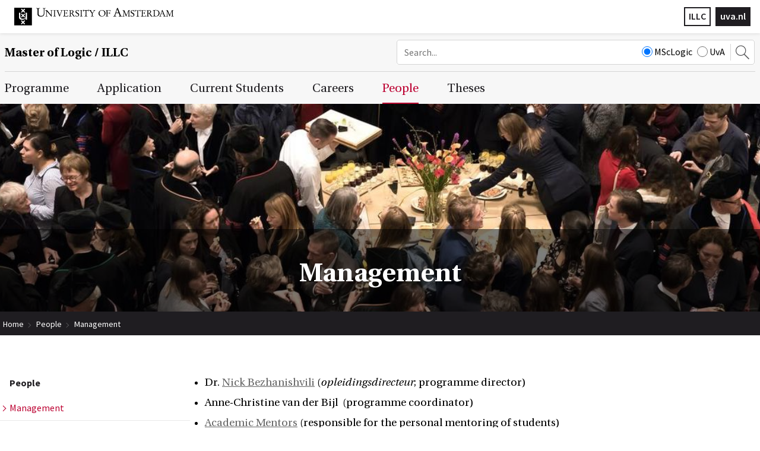

--- FILE ---
content_type: text/html; charset=UTF-8
request_url: https://msclogic.illc.uva.nl/people/administration/
body_size: 6905
content:
<!DOCTYPE html>
<html lang="en">
<head>
	<meta http-equiv="Content-Type" content="text/html; charset=UTF-8">
	<title>Management | Master of  Logic</title>
   
   
	<script type="text/javascript" src="/js/metaheader_viewport.js"></script>
<meta name="apple-mobile-web-app-capable" content="yes" />
		<meta name="description" id="metaDescription" content="Dr. Nick Bezhanishvili (opleidingsdirecteur; programme director) 
Anne-Christine van der Bijl  (programme coordinator)
Academic Mentors (responsible for the personal mentoring of students) ...">



	<link rel="canonical" href="https://msclogic.illc.uva.nl/people/administration/"><noscript>
   <meta name="viewport" content="width=device-width">
   <style type="text/css">
		@-ms-viewport { width: 1280px; }
		@viewport { width: 1280px; }
		@media only screen and (max-width: 767px;) {
			@-ms-viewport { width: device-width; }
			@viewport { width: device-width; }
		}
	</style>
</noscript>
	


	<link href="/css/minimized.css?src=standard.css%2Cjquery_ui.css%2Cnav_topmenu.css%2Cnav_submenus.css%2Calumnus.css%2Carticle.css%2Ccollection.css%2Cevent.css%2Cform.css%2Cmediaalbum.css%2Cnewsitem.css%2Cpage.css%2Cpayment.css%2Cperson.css%2Cproject.css%2Cpublication.css%2Csearch.css%2Csendtofriend.css%2Ctestimonial.css%2Cuser.css%2Cfonts.css%2Csite.css%2Cresponsive.css&amp;v=7314739" rel="stylesheet">	<script type="text/javascript">
	var wwwroot = '';
	var language = 'en';
	var lang = {
		'discardChangesWarningPre' : 'Are you sure you want to navigate away from this page?',
		'discardChangesWarningPost' : 'Press OK to continue or Cancel to stay on the current page',
		'discardChangesWarning' : 'Changes have not yet been commited. Discard changes?',
		'deleteWarning' : 'The selected item will be deleted everywhere it appears. Are you sure you wish to delete this item?',
		'noOrInvalidValueWarning' : 'You didn\u0027t enter a (valid) value for some field',
		'noOrInvalidValuesWarning' : 'You didn\u0027t enter any (valid) values for some fields',
		'confirmationPasswordError' : 'Your password and confirmation password are not the same!',
		'oldPasswordRequiredForPasswordChanges' : 'When changing your password you need to enter your old password as confirmation.',
		'recaptchaWarning' : 'Please check the ReCaptcha before submitting the form.',
		'PPLErrorText' : 'Something went wrong. Your submitted form may or may not have been processed.\nIf you want me to retry using a slightly different method, press OK. This may result in a double entry: please check afterwards.\nIf you want to remain on this page, press Cancel. Afterwards, you can open a different window or tab to check whether the item has been submitted, and re-submit the item if necessary.',
		'close': 'Close',
		'open': 'Open'
	};
	var sessionCookieName='sessionIdSecure';
	var noCookieMode=true;
	var currentPage='5_1';
	var noPartialPageLoads='available';
	var noPPLHistory=!!noPartialPageLoads;
	var mainTemplate='standard';
	if (typeof(window.requestDir)=='undefined') requestDir = '';
	var itemTitle = 'Management';
	var siteTitle = 'Master of  Logic';
	var fullPageRelUrl = 'index.php?page=5_1';
	var fullPageRelUrlLongId = 'people\/administration\/';
	var useUploadWidget=false;
	var serverId='live';
	var cmsVersion='7314739';
   var recaptchaPublicKey='6LfV5HAUAAAAAPyqgY8WidqYnMkxYEs8c2gMYkY_';
   var recaptchaType='';
	var useMinimization=true;
	var debugMode='';

	function doWhenDomReady(fn, waitFor) {
		if (!doWhenDomReady.calls) doWhenDomReady.calls=[];
		doWhenDomReady.calls.push([fn, waitFor]);
	}
	function setBrowserBodyClass() {
		doWhenDomReady(function() { window.setBrowserBodyClassTrue(); }, 'js-loaded');
	}
	function blockDocumentWrite(mode, id) {
		doWhenDomReady(function() { window.blockDocumentWriteTrue(mode, id); }, 'js-loaded');
	}
</script>

	<script type="text/javascript" defer src="/js/minimized.js?src=jquery.js%2Cjquery_ui.js%2Cavenue5_utilities.js%2Cjquery_autoload.js%2Cjquery_autoload_config.js%2Cstandard.js%2Cjquery_history.js%2Cpartialpageload.js%2Cjquery.cycle2.min.js%2Csite.js%2Cmark_js_loaded.js&amp;v=7314739"></script>


<!--[if lt IE 9]>
	<script type="text/javascript" defer src="/js/html5.js"></script>
<![endif]-->
	<link href="/illc-favicon.ico" rel="shortcut icon">
</head>

<input type="hidden" name="navselect1" value="5">
<input type="hidden" name="navselect2" value="5_1">

<body id="body" class="browserChrome browserChrome131">
<script type="text/javascript">
	setBrowserBodyClass();
</script>
	<header id="main-header">
		<div class="topheader">
			<div class="sitecomponent">
				<div class="logo-container"><a href="http://www.uva.nl/" title="Go to the UvA website"><svg role="presentation" preserveAspectRatio="xMinYMax"><use xlink:href="/images/illc/svg-logos.svg#logo-uva-large-en"></use></svg></a></div>
				
				<!-- img src="/images/conference/header.jpg" alt="" -->
				<div class="logo-textual"><a href="http://www.uva.nl/" title="Go to the UvA website">uva.nl</a></div>
				<div class="logo-textual-2"><a href="http://www.illc.uva.nl/" title="Go to the ILLC website">ILLC</a></div>
			</div>
		</div>
		<div class="siteheader clear">
			<div class="sitecomponent">
				<div class="mobile-version tablet-version"><nav class="nav-mobile" data-nav-mobile='{"source":"none"}'>
	<ul>
		<li><a
		href="/programme/mol/"
		title="Programme"
>Programme</a>
	<ul>
			<li><a
		href="/programme/mol/"
		title="The MSc Logic Programme"
>MSc Logic</a></li>
			<li><a
		href="/programme/logic-year/"
		title="The Logic Year Certificate"
>Logic Year</a></li>
			<li><a
		href="/programme/other/"
		title="Exchange Possibilities"
>Exchange Possibilities</a></li>
			<li><a
		href="/programme/history/"
		title="History and Accreditation"
>History and Accreditation</a></li>
	</ul></li>
		<li><a
		href="/application/how-to-apply/"
		title="Application"
>Application</a>
	<ul>
			<li><a
		href="/application/how-to-apply/"
		title="When &amp; How to Apply"
>When &amp; How to Apply</a></li>
			<li><a
		href="/application/requirements/"
		title="Admission Requirements"
>Admission Requirements</a></li>
			<li><a
		href="/application/feesandfunding/"
		title="Fees &amp; Funding"
>Fees &amp; Funding</a></li>
			<li><a
		href="/application/UvA-Scholarships/"
		title="UvA Scholarships"
>UvA Scholarships</a></li>
			<li><a
		href="/application/information-days/"
		title="Information Days"
>Information Days</a></li>
	</ul></li>
		<li><a
		href="/current-students/"
		title="Overview"
>Current Students</a>
	<ul>
			<li><a
		href="/current-students/courses/taught-courses/"
		title="Courses"
>Courses</a>
	<ul>
			<li><a
		href="/current-students/courses/taught-courses/"
		title="Course Overview"
>Course Overview</a></li>
			<li><a
		href="/current-students/courses/projects/"
		title="Projects"
>Projects</a></li>
			<li><a
		href="/current-students/courses/extra_curr_acts/"
		title="Research Training Outside of Courses"
>Other Research Training</a></li>
			<li><a
		href="/current-students/courses/registration/"
		title="Regular course registration"
>Regular course registration</a></li>
			<li><a
		href="/current-students/courses/Irregular-registration/"
		title="Irregular course registration"
>Irregular course registration</a></li>
			<li><a
		href="/current-students/courses/credit_system/"
		title="Credit System"
>Credit System</a></li>
	</ul></li>
			<li><a
		href="/current-students/graduation/step-by-step-guide/"
		title="Graduation"
>Graduation</a>
	<ul>
			<li><a
		href="/current-students/graduation/step-by-step-guide/"
		title="Step-by-Step Guide"
>Step-by-Step Guide</a></li>
			<li><a
		href="/current-students/graduation/findingsupervisor/"
		title="Supervisor"
>Supervisor</a></li>
			<li><a
		href="/current-students/graduation/committee/"
		title="Committee"
>Committee</a></li>
			<li><a
		href="/current-students/graduation/Academic-plan/"
		title="Academic plan"
>Academic plan</a></li>
			<li><a
		href="/current-students/graduation/Academic-transcripts/"
		title="Academic transcripts"
>Academic transcripts</a></li>
			<li><a
		href="/current-students/graduation/deadlines/"
		title="Deadlines"
>Deadlines</a></li>
			<li><a
		href="/current-students/graduation/Thesis-Fair/"
		title="Further thesis options"
>Thesis Options</a></li>
			<li><a
		href="/current-students/graduation/Defenses/"
		title="Defenses"
>Defenses</a></li>
			<li><a
		href="/current-students/graduation/assessment/"
		title="Assessment"
>Assessment</a></li>
			<li><a
		href="/current-students/graduation/titlepage/"
		title="MoL Titlepage Guide"
>MoL Titlepage Guide</a></li>
			<li><a
		href="/current-students/graduation/MoL-graduation-trajectory/"
		title="MoL graduation trajectory"
>MoL graduation trajectory</a></li>
	</ul></li>
			<li><a
		href="/current-students/regulations/curriculum/"
		title="Regulations"
>Regulations</a>
	<ul>
			<li><a
		href="/current-students/regulations/curriculum/"
		title="Curriculum"
>Curriculum</a></li>
			<li><a
		href="/current-students/regulations/oer/"
		title="Official regulations"
>Official regulations</a></li>
			<li><a
		href="/current-students/regulations/code-of-conduct/"
		title="UvA's code of conduct"
>Code of Conduct</a></li>
			<li><a
		href="/current-students/regulations/Conference-submissions/"
		title="Conference submissions"
>Conference submissions</a></li>
	</ul></li>
			<li><a
		href="/current-students/facilities/facilities/"
		title="Facilities"
>Facilities</a>
	<ul>
			<li><a
		href="/current-students/facilities/facilities/"
		title="Facilities"
>Facilities</a></li>
	</ul></li>
	</ul></li>
		<li><a
		href="/careers/career-prospects/"
		title="Careers"
>Careers</a>
	<ul>
			<li><a
		href="/careers/career-prospects/"
		title="Career Prospects"
>Career Prospects</a></li>
			<li><a
		href="/careers/getting-help/"
		title="Getting Help"
>Getting Help</a></li>
			<li><a
		href="/careers/Non-Academic-Mentors/"
		title="Non-Academic Mentors"
>Non-Academic Mentors</a></li>
			<li><a
		href="/careers/deadlines/"
		title="Deadlines"
>Deadlines</a></li>
			<li><a
		href="/careers/alumni-survey/"
		title="Alumni Survey"
>Alumni Survey</a></li>
			<li><a
		href="/careers/alumni-network/"
		title="Alumni Network"
>Alumni Network</a></li>
	</ul></li>
		<li><a
		href="/people/administration/"
		title="People"
>People</a>
	<ul>
			<li><a
		href="/people/administration/"
		title="Management"
>Management</a></li>
			<li><a
		href="/people/committees/"
		title="Committees"
>Committees</a></li>
			<li><a
		href="/people/mentors/"
		title="Mentors"
>Mentors</a></li>
			<li><a
		href="/people/faculty/"
		title="Teachers"
>Teachers</a></li>
			<li><a
		href="/people/students/"
		title="Students"
>Students</a></li>
			<li><a
		href="/people/alumni/"
		title="Alumni"
>Alumni</a></li>
			<li><a
		href="/people/comments/"
		title="Student Testimonials"
>Student Testimonials</a></li>
	</ul></li>
		<li><a
		href="/theses/recent/"
		title="Theses"
>Theses</a>
	<ul>
			<li><a
		href="/theses/recent/"
		title="Recent Theses"
>Recent</a></li>
			<li><a
		href="/theses/archive/"
		title="MoL Thesis Archive"
>Archive</a></li>
	</ul></li>
		<li><a
		href="/index.php?page=_search"
		title="Search"
>Search</a></li>		
	</ul>
</nav></div>
				<div class="site-title-searchbox-container clearfix">
					<h2 class="site-title"><a href="/">Master of Logic / ILLC</a></h2><div class="searchbox desktop-version">
	<form style="margin: 0px"
		action="/Search/"
	 >
		<input type="hidden" name="searchCount" value="10">
		<input type="text" id="searchQuery" maxlength="50" name="searchQuery" title="Search query" class="searchfield" placeholder="Search..." alt="Search"
		  value="">
		<div class="search-site">
			<label><input type="radio" name="searchSite" value="MScLogic" checked>MScLogic</label>
			<label><input type="radio" name="searchSite" value="UvA">UvA</label>
		</div>
		<button><svg role="presentation" preserveAspectRatio="xMinYMax"><use xlink:href="/images/illc/icon-search.svg#search-icon"></use></svg></button>
	</form>
</div>
<div class="searchbox-toggle mobile-version tablet-version">
	<button><svg role="presentation" preserveAspectRatio="xMinYMax"><use xlink:href="/images/illc/icon-search.svg#search-icon"></use></svg></button>	
</div>
				</div>
			</div>
		</div>

	</header>
	<nav class="nav-dropdown clear clearfix desktop-version" id="navcontainer">
		<div class="sitecomponent">
			<h2 class="hideForVisualBrowsers">Main Page Navigation</h2>
	<ul class="topmenu">
			<li><a id="navlink1_1"  
		tabIndex="23"
		href="/programme/mol/"
		class="navbutton" data-ppl
		title="Programme"
		data-nav-title="Programme"
 data-select-name='navselect1' data-select-values='["1"]' data-selected-attrs='{"class":"navbutton_f2 checkunsaved ppl"}'><span id="button1_1">Programme</span></a>
	<ul class="dropdown-1 column-tally-i">
			<li>
				<ul>
					<li><a id="navlink2_1_1"  
		tabIndex="23"
		href="/programme/mol/"
		class="navbutton" data-ppl
		title="The MSc Logic Programme"
		data-nav-title="MSc Logic"
 data-select-name='navselect2' data-select-values='["1_1"]' data-selected-attrs='{"class":"navbutton_f2 checkunsaved ppl"}'><span id="button2_1_1">MSc Logic</span></a></li>
					<li><a id="navlink2_1_2"  
		tabIndex="23"
		href="/programme/logic-year/"
		class="navbutton" data-ppl
		title="The Logic Year Certificate"
		data-nav-title="Logic Year"
 data-select-name='navselect2' data-select-values='["1_2"]' data-selected-attrs='{"class":"navbutton_f2 checkunsaved ppl"}'><span id="button2_1_2">Logic Year</span></a></li>
					<li><a id="navlink2_1_3"  
		tabIndex="23"
		href="/programme/other/"
		class="navbutton" data-ppl
		title="Exchange Possibilities"
		data-nav-title="Exchange Possibilities"
 data-select-name='navselect2' data-select-values='["1_3"]' data-selected-attrs='{"class":"navbutton_f2 checkunsaved ppl"}'><span id="button2_1_3">Exchange Possibilities</span></a></li>
					<li><a id="navlink2_1_4"  
		tabIndex="23"
		href="/programme/history/"
		class="navbutton" data-ppl
		title="History and Accreditation"
		data-nav-title="History and Accreditation"
 data-select-name='navselect2' data-select-values='["1_4"]' data-selected-attrs='{"class":"navbutton_f2 checkunsaved ppl"}'><span id="button2_1_4">History and Accreditation</span></a></li>
				</ul>
			</li>
	</ul></li>
			<li><a id="navlink1_2"  
		tabIndex="23"
		href="/application/how-to-apply/"
		class="navbutton" data-ppl
		title="Application"
		data-nav-title="Application"
 data-select-name='navselect1' data-select-values='["2"]' data-selected-attrs='{"class":"navbutton_f2 checkunsaved ppl"}'><span id="button1_2">Application</span></a>
	<ul class="dropdown-2 column-tally-i">
			<li>
				<ul>
					<li><a id="navlink2_2_1"  
		tabIndex="23"
		href="/application/how-to-apply/"
		class="navbutton" data-ppl
		title="When &amp; How to Apply"
		data-nav-title="When &amp; How to Apply"
 data-select-name='navselect2' data-select-values='["2_1"]' data-selected-attrs='{"class":"navbutton_f2 checkunsaved ppl"}'><span id="button2_2_1">When &amp; How to Apply</span></a></li>
					<li><a id="navlink2_2_2"  
		tabIndex="23"
		href="/application/requirements/"
		class="navbutton" data-ppl
		title="Admission Requirements"
		data-nav-title="Admission Requirements"
 data-select-name='navselect2' data-select-values='["2_2"]' data-selected-attrs='{"class":"navbutton_f2 checkunsaved ppl"}'><span id="button2_2_2">Admission Requirements</span></a></li>
					<li><a id="navlink2_2_3"  
		tabIndex="23"
		href="/application/feesandfunding/"
		class="navbutton" data-ppl
		title="Fees &amp; Funding"
		data-nav-title="Fees &amp; Funding"
 data-select-name='navselect2' data-select-values='["2_3"]' data-selected-attrs='{"class":"navbutton_f2 checkunsaved ppl"}'><span id="button2_2_3">Fees &amp; Funding</span></a></li>
					<li><a id="navlink2_2_5"  
		tabIndex="23"
		href="/application/UvA-Scholarships/"
		class="navbutton" data-ppl
		title="UvA Scholarships"
		data-nav-title="UvA Scholarships"
 data-select-name='navselect2' data-select-values='["2_5"]' data-selected-attrs='{"class":"navbutton_f2 checkunsaved ppl"}'><span id="button2_2_5">UvA Scholarships</span></a></li>
					<li><a id="navlink2_2_4"  
		tabIndex="23"
		href="/application/information-days/"
		class="navbutton" data-ppl
		title="Information Days"
		data-nav-title="Information Days"
 data-select-name='navselect2' data-select-values='["2_4"]' data-selected-attrs='{"class":"navbutton_f2 checkunsaved ppl"}'><span id="button2_2_4">Information Days</span></a></li>
				</ul>
			</li>
	</ul></li>
			<li><a id="navlink1_3"  
		tabIndex="23"
		href="/current-students/"
		class="navbutton" data-ppl
		title="Overview"
		data-nav-title="Current Students"
 data-select-name='navselect1' data-select-values='["3"]' data-selected-attrs='{"class":"navbutton_f2 checkunsaved ppl"}'><span id="button1_3">Current Students</span></a>
	<ul class="dropdown-3 column-tally-iiii">
			<li><a id="navlink2_3_1"  
		tabIndex="23"
		href="/current-students/courses/taught-courses/"
		class="navbutton" data-ppl
		title="Courses"
		data-nav-title="Courses"
 data-select-name='navselect2' data-select-values='["3_1"]' data-selected-attrs='{"class":"navbutton_f2 checkunsaved ppl"}'><span id="button2_3_1">Courses</span></a>
	<ul>
			<li><a id="navlink3_3_1_1"  
		tabIndex="23"
		href="/current-students/courses/taught-courses/"
		class="navbutton" data-ppl
		title="Course Overview"
		data-nav-title="Course Overview"
 data-select-name='navselect3' data-select-values='["3_1_1"]' data-selected-attrs='{"class":"navbutton_f2 checkunsaved ppl"}'><span id="button3_3_1_1">Course Overview</span></a></li>
			<li><a id="navlink3_3_1_2"  
		tabIndex="23"
		href="/current-students/courses/projects/"
		class="navbutton" data-ppl
		title="Projects"
		data-nav-title="Projects"
 data-select-name='navselect3' data-select-values='["3_1_2"]' data-selected-attrs='{"class":"navbutton_f2 checkunsaved ppl"}'><span id="button3_3_1_2">Projects</span></a></li>
			<li><a id="navlink3_3_1_4"  
		tabIndex="23"
		href="/current-students/courses/extra_curr_acts/"
		class="navbutton" data-ppl
		title="Research Training Outside of Courses"
		data-nav-title="Other Research Training"
 data-select-name='navselect3' data-select-values='["3_1_4"]' data-selected-attrs='{"class":"navbutton_f2 checkunsaved ppl"}'><span id="button3_3_1_4">Other Research Training</span></a></li>
			<li><a id="navlink3_3_1_5"  
		tabIndex="23"
		href="/current-students/courses/registration/"
		class="navbutton" data-ppl
		title="Regular course registration"
		data-nav-title="Regular course registration"
 data-select-name='navselect3' data-select-values='["3_1_5"]' data-selected-attrs='{"class":"navbutton_f2 checkunsaved ppl"}'><span id="button3_3_1_5">Regular course registration</span></a></li>
			<li><a id="navlink3_3_1_9"  
		tabIndex="23"
		href="/current-students/courses/Irregular-registration/"
		class="navbutton" data-ppl
		title="Irregular course registration"
		data-nav-title="Irregular course registration"
 data-select-name='navselect3' data-select-values='["3_1_9"]' data-selected-attrs='{"class":"navbutton_f2 checkunsaved ppl"}'><span id="button3_3_1_9">Irregular course registration</span></a></li>
			<li><a id="navlink3_3_1_7"  
		tabIndex="23"
		href="/current-students/courses/credit_system/"
		class="navbutton" data-ppl
		title="Credit System"
		data-nav-title="Credit System"
 data-select-name='navselect3' data-select-values='["3_1_7"]' data-selected-attrs='{"class":"navbutton_f2 checkunsaved ppl"}'><span id="button3_3_1_7">Credit System</span></a></li>
	</ul></li>
			<li><a id="navlink2_3_2"  
		tabIndex="23"
		href="/current-students/graduation/step-by-step-guide/"
		class="navbutton" data-ppl
		title="Graduation"
		data-nav-title="Graduation"
 data-select-name='navselect2' data-select-values='["3_2"]' data-selected-attrs='{"class":"navbutton_f2 checkunsaved ppl"}'><span id="button2_3_2">Graduation</span></a>
	<ul>
			<li><a id="navlink3_3_2_1"  
		tabIndex="23"
		href="/current-students/graduation/step-by-step-guide/"
		class="navbutton" data-ppl
		title="Step-by-Step Guide"
		data-nav-title="Step-by-Step Guide"
 data-select-name='navselect3' data-select-values='["3_2_1"]' data-selected-attrs='{"class":"navbutton_f2 checkunsaved ppl"}'><span id="button3_3_2_1">Step-by-Step Guide</span></a></li>
			<li><a id="navlink3_3_2_2"  
		tabIndex="23"
		href="/current-students/graduation/findingsupervisor/"
		class="navbutton" data-ppl
		title="Supervisor"
		data-nav-title="Supervisor"
 data-select-name='navselect3' data-select-values='["3_2_2"]' data-selected-attrs='{"class":"navbutton_f2 checkunsaved ppl"}'><span id="button3_3_2_2">Supervisor</span></a></li>
			<li><a id="navlink3_3_2_3"  
		tabIndex="23"
		href="/current-students/graduation/committee/"
		class="navbutton" data-ppl
		title="Committee"
		data-nav-title="Committee"
 data-select-name='navselect3' data-select-values='["3_2_3"]' data-selected-attrs='{"class":"navbutton_f2 checkunsaved ppl"}'><span id="button3_3_2_3">Committee</span></a></li>
			<li><a id="navlink3_3_2_10"  
		tabIndex="23"
		href="/current-students/graduation/Academic-plan/"
		class="navbutton" data-ppl
		title="Academic plan"
		data-nav-title="Academic plan"
 data-select-name='navselect3' data-select-values='["3_2_10"]' data-selected-attrs='{"class":"navbutton_f2 checkunsaved ppl"}'><span id="button3_3_2_10">Academic plan</span></a></li>
			<li><a id="navlink3_3_2_14"  
		tabIndex="23"
		href="/current-students/graduation/Academic-transcripts/"
		class="navbutton" data-ppl
		title="Academic transcripts"
		data-nav-title="Academic transcripts"
 data-select-name='navselect3' data-select-values='["3_2_14"]' data-selected-attrs='{"class":"navbutton_f2 checkunsaved ppl"}'><span id="button3_3_2_14">Academic transcripts</span></a></li>
			<li><a id="navlink3_3_2_5"  
		tabIndex="23"
		href="/current-students/graduation/deadlines/"
		class="navbutton" data-ppl
		title="Deadlines"
		data-nav-title="Deadlines"
 data-select-name='navselect3' data-select-values='["3_2_5"]' data-selected-attrs='{"class":"navbutton_f2 checkunsaved ppl"}'><span id="button3_3_2_5">Deadlines</span></a></li>
			<li><a id="navlink3_3_2_8"  
		tabIndex="23"
		href="/current-students/graduation/Thesis-Fair/"
		class="navbutton" data-ppl
		title="Further thesis options"
		data-nav-title="Thesis Options"
 data-select-name='navselect3' data-select-values='["3_2_8"]' data-selected-attrs='{"class":"navbutton_f2 checkunsaved ppl"}'><span id="button3_3_2_8">Thesis Options</span></a></li>
			<li><a id="navlink3_3_2_17"  
		tabIndex="23"
		href="/current-students/graduation/Defenses/"
		class="navbutton" data-ppl
		title="Defenses"
		data-nav-title="Defenses"
 data-select-name='navselect3' data-select-values='["3_2_17"]' data-selected-attrs='{"class":"navbutton_f2 checkunsaved ppl"}'><span id="button3_3_2_17">Defenses</span></a></li>
			<li><a id="navlink3_3_2_6"  
		tabIndex="23"
		href="/current-students/graduation/assessment/"
		class="navbutton" data-ppl
		title="Assessment"
		data-nav-title="Assessment"
 data-select-name='navselect3' data-select-values='["3_2_6"]' data-selected-attrs='{"class":"navbutton_f2 checkunsaved ppl"}'><span id="button3_3_2_6">Assessment</span></a></li>
			<li><a id="navlink3_3_2_7"  
		tabIndex="23"
		href="/current-students/graduation/titlepage/"
		class="navbutton" data-ppl
		title="MoL Titlepage Guide"
		data-nav-title="MoL Titlepage Guide"
 data-select-name='navselect3' data-select-values='["3_2_7"]' data-selected-attrs='{"class":"navbutton_f2 checkunsaved ppl"}'><span id="button3_3_2_7">MoL Titlepage Guide</span></a></li>
			<li><a id="navlink3_3_2_11"  
		tabIndex="23"
		href="/current-students/graduation/MoL-graduation-trajectory/"
		class="navbutton" data-ppl
		title="MoL graduation trajectory"
		data-nav-title="MoL graduation trajectory"
 data-select-name='navselect3' data-select-values='["3_2_11"]' data-selected-attrs='{"class":"navbutton_f2 checkunsaved ppl"}'><span id="button3_3_2_11">MoL graduation trajectory</span></a></li>
	</ul></li>
			<li><a id="navlink2_3_3"  
		tabIndex="23"
		href="/current-students/regulations/curriculum/"
		class="navbutton" data-ppl
		title="Regulations"
		data-nav-title="Regulations"
 data-select-name='navselect2' data-select-values='["3_3"]' data-selected-attrs='{"class":"navbutton_f2 checkunsaved ppl"}'><span id="button2_3_3">Regulations</span></a>
	<ul>
			<li><a id="navlink3_3_3_1"  
		tabIndex="23"
		href="/current-students/regulations/curriculum/"
		class="navbutton" data-ppl
		title="Curriculum"
		data-nav-title="Curriculum"
 data-select-name='navselect3' data-select-values='["3_3_1"]' data-selected-attrs='{"class":"navbutton_f2 checkunsaved ppl"}'><span id="button3_3_3_1">Curriculum</span></a></li>
			<li><a id="navlink3_3_3_2"  
		tabIndex="23"
		href="/current-students/regulations/oer/"
		class="navbutton" data-ppl
		title="Official regulations"
		data-nav-title="Official regulations"
 data-select-name='navselect3' data-select-values='["3_3_2"]' data-selected-attrs='{"class":"navbutton_f2 checkunsaved ppl"}'><span id="button3_3_3_2">Official regulations</span></a></li>
			<li><a id="navlink3_3_3_3"  
		tabIndex="23"
		href="/current-students/regulations/code-of-conduct/"
		class="navbutton" data-ppl
		title="UvA's code of conduct"
		data-nav-title="Code of Conduct"
 data-select-name='navselect3' data-select-values='["3_3_3"]' data-selected-attrs='{"class":"navbutton_f2 checkunsaved ppl"}'><span id="button3_3_3_3">Code of Conduct</span></a></li>
			<li><a id="navlink3_3_3_4"  
		tabIndex="23"
		href="/current-students/regulations/Conference-submissions/"
		class="navbutton" data-ppl
		title="Conference submissions"
		data-nav-title="Conference submissions"
 data-select-name='navselect3' data-select-values='["3_3_4"]' data-selected-attrs='{"class":"navbutton_f2 checkunsaved ppl"}'><span id="button3_3_3_4">Conference submissions</span></a></li>
	</ul></li>
			<li><a id="navlink2_3_4"  
		tabIndex="23"
		href="/current-students/facilities/facilities/"
		class="navbutton" data-ppl
		title="Facilities"
		data-nav-title="Facilities"
 data-select-name='navselect2' data-select-values='["3_4"]' data-selected-attrs='{"class":"navbutton_f2 checkunsaved ppl"}'><span id="button2_3_4">Facilities</span></a>
	<ul>
			<li><a id="navlink3_3_4_1"  
		tabIndex="23"
		href="/current-students/facilities/facilities/"
		class="navbutton" data-ppl
		title="Facilities"
		data-nav-title="Facilities"
 data-select-name='navselect3' data-select-values='["3_4_1"]' data-selected-attrs='{"class":"navbutton_f2 checkunsaved ppl"}'><span id="button3_3_4_1">Facilities</span></a></li>
	</ul></li>
	</ul></li>
			<li><a id="navlink1_4"  
		tabIndex="23"
		href="/careers/career-prospects/"
		class="navbutton" data-ppl
		title="Careers"
		data-nav-title="Careers"
 data-select-name='navselect1' data-select-values='["4"]' data-selected-attrs='{"class":"navbutton_f2 checkunsaved ppl"}'><span id="button1_4">Careers</span></a>
	<ul class="dropdown-4 column-tally-ii">
			<li>
				<ul>
					<li><a id="navlink2_4_1"  
		tabIndex="23"
		href="/careers/career-prospects/"
		class="navbutton" data-ppl
		title="Career Prospects"
		data-nav-title="Career Prospects"
 data-select-name='navselect2' data-select-values='["4_1"]' data-selected-attrs='{"class":"navbutton_f2 checkunsaved ppl"}'><span id="button2_4_1">Career Prospects</span></a></li>
					<li><a id="navlink2_4_2"  
		tabIndex="23"
		href="/careers/getting-help/"
		class="navbutton" data-ppl
		title="Getting Help"
		data-nav-title="Getting Help"
 data-select-name='navselect2' data-select-values='["4_2"]' data-selected-attrs='{"class":"navbutton_f2 checkunsaved ppl"}'><span id="button2_4_2">Getting Help</span></a></li>
					<li><a id="navlink2_4_3"  
		tabIndex="23"
		href="/careers/deadlines/"
		class="navbutton" data-ppl
		title="Deadlines"
		data-nav-title="Deadlines"
 data-select-name='navselect2' data-select-values='["4_3"]' data-selected-attrs='{"class":"navbutton_f2 checkunsaved ppl"}'><span id="button2_4_3">Deadlines</span></a></li>
					<li><a id="navlink2_4_4"  
		tabIndex="23"
		href="/careers/alumni-survey/"
		class="navbutton" data-ppl
		title="Alumni Survey"
		data-nav-title="Alumni Survey"
 data-select-name='navselect2' data-select-values='["4_4"]' data-selected-attrs='{"class":"navbutton_f2 checkunsaved ppl"}'><span id="button2_4_4">Alumni Survey</span></a></li>
					<li><a id="navlink2_4_5"  
		tabIndex="23"
		href="/careers/alumni-network/"
		class="navbutton" data-ppl
		title="Alumni Network"
		data-nav-title="Alumni Network"
 data-select-name='navselect2' data-select-values='["4_5"]' data-selected-attrs='{"class":"navbutton_f2 checkunsaved ppl"}'><span id="button2_4_5">Alumni Network</span></a></li>
				</ul>
			</li>
			<li><a id="navlink2_4_6"  
		tabIndex="23"
		href="/careers/Non-Academic-Mentors/"
		class="navbutton" data-ppl
		title="Non-Academic Mentors"
		data-nav-title="Non-Academic Mentors"
 data-select-name='navselect2' data-select-values='["4_6"]' data-selected-attrs='{"class":"navbutton_f2 checkunsaved ppl"}'><span id="button2_4_6">Non-Academic Mentors</span></a></li>
	</ul></li>
			<li><a id="navlink1_5"  
		tabIndex="23"
		href="/people/administration/" data-ppl
		title="People"
		data-nav-title="People"
 class="navbutton_f2 checkunsaved ppl" data-select-name='navselect1' data-select-values='["5"]' data-selected-attrs='{"class":"navbutton_f2 checkunsaved ppl"}' data-deselected-attrs='{"class":"navbutton"}'><span id="button1_5">People</span></a>
	<ul class="dropdown-5 column-tally-i">
			<li>
				<ul>
					<li><a id="navlink2_5_1"  
		tabIndex="23"
		href="/people/administration/" data-ppl
		title="Management"
		data-nav-title="Management"
 class="navbutton_f2 checkunsaved ppl" data-select-name='navselect2' data-select-values='["5_1"]' data-selected-attrs='{"class":"navbutton_f2 checkunsaved ppl"}' data-deselected-attrs='{"class":"navbutton"}'><span id="button2_5_1">Management</span></a></li>
					<li><a id="navlink2_5_2"  
		tabIndex="23"
		href="/people/committees/"
		class="navbutton" data-ppl
		title="Committees"
		data-nav-title="Committees"
 data-select-name='navselect2' data-select-values='["5_2"]' data-selected-attrs='{"class":"navbutton_f2 checkunsaved ppl"}'><span id="button2_5_2">Committees</span></a></li>
					<li><a id="navlink2_5_3"  
		tabIndex="23"
		href="/people/mentors/"
		class="navbutton" data-ppl
		title="Mentors"
		data-nav-title="Mentors"
 data-select-name='navselect2' data-select-values='["5_3"]' data-selected-attrs='{"class":"navbutton_f2 checkunsaved ppl"}'><span id="button2_5_3">Mentors</span></a></li>
					<li><a id="navlink2_5_4"  
		tabIndex="23"
		href="/people/faculty/"
		class="navbutton" data-ppl
		title="Teachers"
		data-nav-title="Teachers"
 data-select-name='navselect2' data-select-values='["5_4"]' data-selected-attrs='{"class":"navbutton_f2 checkunsaved ppl"}'><span id="button2_5_4">Teachers</span></a></li>
					<li><a id="navlink2_5_5"  
		tabIndex="23"
		href="/people/students/"
		class="navbutton" data-ppl
		title="Students"
		data-nav-title="Students"
 data-select-name='navselect2' data-select-values='["5_5"]' data-selected-attrs='{"class":"navbutton_f2 checkunsaved ppl"}'><span id="button2_5_5">Students</span></a></li>
					<li><a id="navlink2_5_6"  
		tabIndex="23"
		href="/people/alumni/"
		class="navbutton" data-ppl
		title="Alumni"
		data-nav-title="Alumni"
 data-select-name='navselect2' data-select-values='["5_6"]' data-selected-attrs='{"class":"navbutton_f2 checkunsaved ppl"}'><span id="button2_5_6">Alumni</span></a></li>
					<li><a id="navlink2_5_7"  
		tabIndex="23"
		href="/people/comments/"
		class="navbutton" data-ppl
		title="Student Testimonials"
		data-nav-title="Student Testimonials"
 data-select-name='navselect2' data-select-values='["5_7"]' data-selected-attrs='{"class":"navbutton_f2 checkunsaved ppl"}'><span id="button2_5_7">Student Testimonials</span></a></li>
				</ul>
			</li>
	</ul></li>
			<li><a id="navlink1_6"  
		tabIndex="23"
		href="/theses/recent/"
		class="navbutton" data-ppl
		title="Theses"
		data-nav-title="Theses"
 data-select-name='navselect1' data-select-values='["6"]' data-selected-attrs='{"class":"navbutton_f2 checkunsaved ppl"}'><span id="button1_6">Theses</span></a>
	<ul class="dropdown-6 column-tally-i">
			<li>
				<ul>
					<li><a id="navlink2_6_1"  
		tabIndex="23"
		href="/theses/recent/"
		class="navbutton" data-ppl
		title="Recent Theses"
		data-nav-title="Recent"
 data-select-name='navselect2' data-select-values='["6_1"]' data-selected-attrs='{"class":"navbutton_f2 checkunsaved ppl"}'><span id="button2_6_1">Recent</span></a></li>
					<li><a id="navlink2_6_2"  
		tabIndex="23"
		href="/theses/archive/"
		class="navbutton" data-ppl
		title="MoL Thesis Archive"
		data-nav-title="Archive"
 data-select-name='navselect2' data-select-values='["6_2"]' data-selected-attrs='{"class":"navbutton_f2 checkunsaved ppl"}'><span id="button2_6_2">Archive</span></a></li>
				</ul>
			</li>
	</ul></li>
					<li class="filler"><a class="navbutton">&nbsp;</a></li>
	</ul>
		</div>
	</nav>
	
		<div class="headerimage">
			<img src="/thumbnail/page/people.jpg.jpg?size=headerimage" border="0"  alt="" />
			<div class="intro"><h2>Management</h2></div>
		</div>
	
	<div class="pagecontainer" id="pagecontainer"> 
		<div id="breadcrumbs">
			<div class="sitecomponent"><div>
		<div class="breadcrumb">
			<a title=""
			  href="/"
			  data-ppl
			>Home</a>
		</div>

		<div class="breadcrumb">
			<a title=""
			  href="/people/"
			  data-ppl
			>People</a>
		</div>

		<div class="breadcrumb">
			<a title=""
			  href="/people/administration/"
			  data-ppl
			>Management</a>
		</div>
</div>
			</div>
		</div>
		<div class="sitecomponent clearfix main-pane-1-3" id="main-pane">
			<div id="sidebar">
				<nav class="desktop-version"><ul>
	<li class="sectionheader"><a id="navlink1_5"
		onMouseOver="$j(this).setOver();"
		onMouseOut="$j(this).setOver(false);" 
		href="/people/administration/"
		data-ppl
		title="People"
 class="navbutton_f2" data-select-name='navselect1' data-select-values='["5"]' data-deselected-attrs='{"class":"navbutton"}' data-mouseover-attrs='{"class":"navbutton_f2"}'><span>People</span></a></li>
	<li><a id="navlink2_5_1"
		onMouseOver="$j(this).setOver();"
		onMouseOut="$j(this).setOver(false);" 
		href="/people/administration/"
		data-ppl
		title="Management"
 class="navbutton_f2" data-select-name='navselect2' data-select-values='["5_1"]' data-deselected-attrs='{"class":"navbutton"}' data-mouseover-attrs='{"class":"navbutton_f2"}'><span>Management</span></a></li>
	<li><a id="navlink2_5_2"
		class="navbutton"
		onMouseOver="$j(this).setOver();"
		onMouseOut="$j(this).setOver(false);" 
		href="/people/committees/"
		data-ppl
		title="Committees"
 data-select-name='navselect2' data-select-values='["5_2"]' data-mouseover-attrs='{"class":"navbutton_f2"}'><span>Committees</span></a></li>
	<li><a id="navlink2_5_3"
		class="navbutton"
		onMouseOver="$j(this).setOver();"
		onMouseOut="$j(this).setOver(false);" 
		href="/people/mentors/"
		data-ppl
		title="Mentors"
 data-select-name='navselect2' data-select-values='["5_3"]' data-mouseover-attrs='{"class":"navbutton_f2"}'><span>Mentors</span></a></li>
	<li><a id="navlink2_5_4"
		class="navbutton"
		onMouseOver="$j(this).setOver();"
		onMouseOut="$j(this).setOver(false);" 
		href="/people/faculty/"
		data-ppl
		title="Teachers"
 data-select-name='navselect2' data-select-values='["5_4"]' data-mouseover-attrs='{"class":"navbutton_f2"}'><span>Teachers</span></a></li>
	<li><a id="navlink2_5_5"
		class="navbutton"
		onMouseOver="$j(this).setOver();"
		onMouseOut="$j(this).setOver(false);" 
		href="/people/students/"
		data-ppl
		title="Students"
 data-select-name='navselect2' data-select-values='["5_5"]' data-mouseover-attrs='{"class":"navbutton_f2"}'><span>Students</span></a></li>
	<li><a id="navlink2_5_6"
		class="navbutton"
		onMouseOver="$j(this).setOver();"
		onMouseOut="$j(this).setOver(false);" 
		href="/people/alumni/"
		data-ppl
		title="Alumni"
 data-select-name='navselect2' data-select-values='["5_6"]' data-mouseover-attrs='{"class":"navbutton_f2"}'><span>Alumni</span></a></li>
	<li><a id="navlink2_5_7"
		class="navbutton"
		onMouseOver="$j(this).setOver();"
		onMouseOut="$j(this).setOver(false);" 
		href="/people/comments/"
		data-ppl
		title="Student Testimonials"
 data-select-name='navselect2' data-select-values='["5_7"]' data-mouseover-attrs='{"class":"navbutton_f2"}'><span>Student Testimonials</span></a></li>
</ul>
				</nav>
			</div>
			<div id="pagecontents">
				<div class="printcontents"><!-- all_show typeName=page -->	<section class="page show-item show-1"><div class="parted-text">
	<div class="cmstext text">
  <ul>
    <li>Dr. <a href="https://www.illc.uva.nl/People/person/2978/Dr-Nick-Bezhanishvili" target="_blank" rel="noopener">Nick Bezhanishvili</a> (<em>opleidingsdirecteur</em>; programme director)
    </li>
    <li>
      <p>Anne-Christine van der Bijl &nbsp;(programme coordinator)</p>
    </li>
    <li>
      <a href="/people/mentors.html" target="_blank" rel="noopener">Academic Mentors</a> (responsible for the personal mentoring of students)
    </li>
    <li>
      <a href="/people/committees.html#OC" target="_blank" rel="noopener"><em>Opleidingscommissie</em></a> (staff-student committee responsible for the quality of teaching)
    </li>
    <li>
      <a href="/people/committees.html#BoE" target="blank"><em>Examinations Board</em></a> (responsible for admissions, assessment, and graduations)
    </li>
  </ul>
</div>


</div>





</section>
	<!-- COMMENT INCLUDE page_show_1 FROM . -->
					<br class="clear">
				</div>
		</div>
		</div>
	</div>
	<footer class="clear clearfix">
		<div class="sitecomponent"><!-- Dit is de footer text -->
	<div class="logo-container"><a href="http://www.uva.nl/" title="Go to the UvA website"><svg role="presentation" preserveAspectRatio="xMinYMax"><use xlink:href="/images/illc/svg-logos.svg#logo-uva-large-en"></use></svg></a></div>
	<div class="legal">
		<span class="copyright-notice">Copyright ILLC/UvA 2026</span>
		<a data-ppl href="/disclaimers/disclaimer/">Disclaimer</a>
		<a data-ppl href="/disclaimers/privacy/">Privacy Statement</a>
	</div>
		</div>
	</footer>
	<!-- NOINCLUDE cookiemessage -->
</body>

</html>

--- FILE ---
content_type: text/css;charset=UTF-8
request_url: https://msclogic.illc.uva.nl/css/minimized.css?src=standard.css%2Cjquery_ui.css%2Cnav_topmenu.css%2Cnav_submenus.css%2Calumnus.css%2Carticle.css%2Ccollection.css%2Cevent.css%2Cform.css%2Cmediaalbum.css%2Cnewsitem.css%2Cpage.css%2Cpayment.css%2Cperson.css%2Cproject.css%2Cpublication.css%2Csearch.css%2Csendtofriend.css%2Ctestimonial.css%2Cuser.css%2Cfonts.css%2Csite.css%2Cresponsive.css&v=7314739
body_size: 12930
content:
body,html{width:100%;height:100%}
.hideForVisualBrowsers{position:absolute;clip:rect(1px,1px,1px,1px);*clip:rect(1px 1px 1px 1px)}
#body.mceContentBody{background-image:none;background-color:#FFF}
html,body,div,span,applet,object,iframe,h1,h2,h3,h4,h5,h6,p,blockquote,pre,a,abbr,acronym,address,big,cite,code,del,dfn,em,img,ins,kbd,q,s,samp,small,strike,strong,sub,sup,tt,var,b,u,i,center,dl,dt,dd,ol,ul,li,fieldset,form,label,legend,caption,article,aside,canvas,details,embed,figure,figcaption,footer,header,hgroup,menu,nav,output,ruby,section,summary,time,mark,audio,video{margin:0;padding:0;border:0;font-size:100%;font:inherit}
table,tbody,tfoot,thead,tr,th,td{font-size:100%;font:inherit}
table:not([border]),table:not([border]) > tr > td,table:not([border]) > tbody > tr > td{border:0}
table:not([cellpadding]),table:not([cellpadding]) > tr > td,table:not([cellpadding]) > tbody > tr > td{padding:0}
table:not([cellspacing]),table:not([cellspacing]) > tr > td,table:not([cellspacing]) > tbody > tr > td{margin:0}
table[align=center]{margin:0 auto}
.cmstext table[border] tbody,.cmstext table[border] thead,.cmstext table[border] tfoot,.cmstext table[border] tr,.cmstext table[border] th,.cmstext table[border] td{border:inherit}
article,aside,canvas,details,figcaption,figure,footer,header,hgroup,menu,nav,section,summary{display:block}
body{line-height:1}
ol,ul{list-style:none}
blockquote,q{quotes:none}
blockquote:before,blockquote:after,q:before,q:after{content:'';content:none}
table{border-collapse:collapse;border-spacing:0}
body#body.mceContentBody ul,.cmstext ul{margin-bottom:12px;padding-left:40px;list-style:disc outside none}
body#body.mceContentBody li,.cmstext li{margin-top:6px;list-style:disc outside none}
body#body.mceContentBody ol,.cmstext ol{margin-bottom:12px;padding-left:40px;list-style:decimal outside none}
body#body.mceContentBody ol > li,.cmstext ol > li{margin-top:6px;list-style:decimal outside none}
body#body.mceContentBody ol[type="A"],.cmstext ol[type="A"],body#body.mceContentBody ol[type="A"] > li,.cmstext ol[type="A"] > li{list-style-type:upper-alpha}
body#body.mceContentBody ol[type="a"],.cmstext ol[type="a"],body#body.mceContentBody ol[type="a"] > li,.cmstext ol[type="a"] > li{list-style-type:lower-alpha}
body#body.mceContentBody ol[type="I"],.cmstext ol[type="I"],body#body.mceContentBody ol[type="I"] > li,.cmstext ol[type="I"] > li{list-style-type:upper-roman}
body#body.mceContentBody ol[type="i"],.cmstext ol[type="i"],body#body.mceContentBody ol[type="i"] > li,.cmstext ol[type="i"] > li{list-style-type:lower-roman}
body#body.mceContentBody table,body#body.mceContentBody td,body#body.mceContentBody th,body#body.mceContentBody caption{border:1px dashed #BBC}
body#body.mceContentBody table{width:100%}
body#body.mceContentBody table[border] td,body#body.mceContentBody table[border] th{border:inherit}
body#body.mceContentBody table[border="0"] td,body#body.mceContentBody table[border="0"] th{border:1px dashed #BBB}
strong,b{font-weight:700}
em,i{font-style:italic}
br.clear{clear:both;display:block;font-size:0;height:0}
.clear{clear:both}
.clearfix:after{visibility:hidden;display:block;font-size:0;content:" ";clear:both;height:0}
* html .clearfix{-ms-zoom:1}
:first-child+html .clearfix{-ms-zoom:1}
.left{margin-left:0;margin-right:auto}
.center{margin-left:auto;margin-right:auto}
.right{margin-left:auto;margin-right:0}
a.navbutton,a.navbutton_f2,a.navbutton span,a.navbutton_f2 span{display:block;text-decoration:none;outline:none}
h1,h2,h3,h4{font-weight:700}
p.cmsmessage{color:green;font-size:10px}
span.cmsnotice,div.cmsnotice{display:block;font-size:13px}
span.cmsmessage,div.cmsmessage{display:block}
span.cmswarning,div.cmswarning{display:block;font-weight:700}
span.cmsprogress,div.cmsprogress{display:none}
#sexyAvenueMessagesContainer img{width:16px;height:16px}
div.cmsmessagessetup{position:absolute;left:0;top:0;z-index:100;color:green;font-size:10px}
div#cmsmessagescontainer{border-bottom:1px outset #000;border-right:1px outset #000;background:#fff;width:200px}
div.cmsmessagestimeout span.cmsnotice,div.cmsmessagestimeout span.cmsmessage,div.cmsmessagestimeout div.cmsnotice,div.cmsmessagestimeout div.cmsmessage{display:none}
.displayNone,a.navbutton span.displayNone,a.navbutton_f2 span.displayNone,dt.displayNone + dd{display:none!important}
.javascript_enabled .displayIfNoJS{display:none!important}
div.displayIfJS{display:none!important}
.javascript_enabled div.displayIfJS{display:block!important}
.rel,.relative{position:relative;left:0;top:0}
.abs,.absolute{position:absolute;left:0;top:0}
.bottom{top:auto;bottom:0}
.right{left:auto;right:0}
.fullwidth{width:100%}
.fullheight{height:100%}
#loadingOverlay{display:none}
body.loading #loadingOverlay{display:block;position:fixed;top:0;left:0;width:100%;height:100%;z-index:300999;background:#eee url(../images/spinner.gif) center center no-repeat}
div.spacer,span.spacer{visibility:hidden;overflow:hidden;width:1px;height:1px}
span.spacer{display:inline-block}
td.padtop{padding-top:5px}
.debugOutlines{outline:1px solid red}
.debugOutlines > *{outline:1px solid blue}
.scrollarea{overflow:auto}
.divMarker{position:relative;top:0;left:0;height:20px}
.divMarker span{display:block;position:absolute;top:0;left:0;width:100%;height:20px;overflow:hidden}
form.submission-in-progress input[type=submit],form.submission-in-progress .submitButton,form.submission-in-progress .submitbutton{cursor:progress}
img.deferred-image{min-width:10px;min-height:10px}
/*! jQuery UI - v1.12.1 - 2021-07-21
* http://jqueryui.com
* Includes: draggable.css, core.css, resizable.css, selectable.css, theme.css
* To view and modify this theme, visit http://jqueryui.com/themeroller/?scope=&folderName=redmond&cornerRadiusShadow=8px&offsetLeftShadow=-8px&offsetTopShadow=-8px&thicknessShadow=8px&opacityShadow=30&bgImgOpacityShadow=0&bgTextureShadow=flat&bgColorShadow=aaaaaa&opacityOverlay=30&bgImgOpacityOverlay=0&bgTextureOverlay=flat&bgColorOverlay=aaaaaa&iconColorError=cd0a0a&fcError=cd0a0a&borderColorError=cd0a0a&bgImgOpacityError=95&bgTextureError=glass&bgColorError=fef1ec&iconColorHighlight=2e83ff&fcHighlight=363636&borderColorHighlight=fad42e&bgImgOpacityHighlight=55&bgTextureHighlight=flat&bgColorHighlight=fbec88&iconColorActive=f9bd01&fcActive=e17009&borderColorActive=79b7e7&bgImgOpacityActive=100&bgTextureActive=inset_hard&bgColorActive=f5f8f9&iconColorHover=217bc0&fcHover=1d5987&borderColorHover=79b7e7&bgImgOpacityHover=75&bgTextureHover=glass&bgColorHover=d0e5f5&iconColorDefault=6da8d5&fcDefault=2e6e9e&borderColorDefault=c5dbec&bgImgOpacityDefault=85&bgTextureDefault=glass&bgColorDefault=dfeffc&iconColorContent=469bdd&fcContent=222222&borderColorContent=a6c9e2&bgImgOpacityContent=100&bgTextureContent=inset_hard&bgColorContent=fcfdfd&iconColorHeader=d8e7f3&fcHeader=ffffff&borderColorHeader=4297d7&bgImgOpacityHeader=55&bgTextureHeader=gloss_wave&bgColorHeader=5c9ccc&cornerRadius=5px&fsDefault=1.1em&fwDefault=bold&ffDefault=Lucida%20Grande%2CLucida%20Sans%2CArial%2Csans-serif
* Copyright jQuery Foundation and other contributors; Licensed MIT*/
.ui-draggable-handle{-ms-touch-action:none;touch-action:none}
.ui-helper-hidden{display:none}
.ui-helper-hidden-accessible{border:0;clip:rect(0 0 0 0);height:1px;margin:-1px;overflow:hidden;padding:0;position:absolute;width:1px}
.ui-helper-reset{margin:0;padding:0;border:0;outline:0;line-height:1.3;text-decoration:none;font-size:100%;list-style:none}
.ui-helper-clearfix:before,.ui-helper-clearfix:after{content:"";display:table;border-collapse:collapse}
.ui-helper-clearfix:after{clear:both}
.ui-helper-zfix{width:100%;height:100%;top:0;left:0;position:absolute;opacity:0;filter:Alpha(Opacity=0)}
.ui-front{z-index:100}
.ui-state-disabled{cursor:default!important;pointer-events:none}
.ui-icon{display:inline-block;vertical-align:middle;margin-top:-.25em;position:relative;text-indent:-99999px;overflow:hidden;background-repeat:no-repeat}
.ui-widget-icon-block{left:50%;margin-left:-8px;display:block}
.ui-widget-overlay{position:fixed;top:0;left:0;width:100%;height:100%}
.ui-resizable{position:relative}
.ui-resizable-handle{position:absolute;font-size:.1px;display:block;-ms-touch-action:none;touch-action:none}
.ui-resizable-disabled .ui-resizable-handle,.ui-resizable-autohide .ui-resizable-handle{display:none}
.ui-resizable-n{cursor:n-resize;height:7px;width:100%;top:-5px;left:0}
.ui-resizable-s{cursor:s-resize;height:7px;width:100%;bottom:-5px;left:0}
.ui-resizable-e{cursor:e-resize;width:7px;right:-5px;top:0;height:100%}
.ui-resizable-w{cursor:w-resize;width:7px;left:-5px;top:0;height:100%}
.ui-resizable-se{cursor:se-resize;width:12px;height:12px;right:1px;bottom:1px}
.ui-resizable-sw{cursor:sw-resize;width:9px;height:9px;left:-5px;bottom:-5px}
.ui-resizable-nw{cursor:nw-resize;width:9px;height:9px;left:-5px;top:-5px}
.ui-resizable-ne{cursor:ne-resize;width:9px;height:9px;right:-5px;top:-5px}
.ui-selectable{-ms-touch-action:none;touch-action:none}
.ui-selectable-helper{position:absolute;z-index:100;border:1px dotted #000}
.ui-widget{font-family:Lucida Grande,Lucida Sans,Arial,sans-serif;font-size:1.1em}
.ui-widget .ui-widget{font-size:1em}
.ui-widget input,.ui-widget select,.ui-widget textarea,.ui-widget button{font-family:Lucida Grande,Lucida Sans,Arial,sans-serif;font-size:1em}
.ui-widget.ui-widget-content{border:1px solid #c5dbec}
.ui-widget-content{border:1px solid #a6c9e2;background:#fcfdfd url(../images/jquery_ui/ui-bg_inset-hard_100_fcfdfd_1x100.png) 50% bottom repeat-x;color:#222}
.ui-widget-content a{color:#222}
.ui-widget-header{border:1px solid #4297d7;background:#5c9ccc url(../images/jquery_ui/ui-bg_gloss-wave_55_5c9ccc_500x100.png) 50% 50% repeat-x;color:#fff;font-weight:700}
.ui-widget-header a{color:#fff}
.ui-state-default,.ui-widget-content .ui-state-default,.ui-widget-header .ui-state-default,.ui-button,/* We use html here because we need a greater specificity to make sure disabled
works properly when clicked or hovered */
html .ui-button.ui-state-disabled:hover,html .ui-button.ui-state-disabled:active{border:1px solid #c5dbec;background:#dfeffc url(../images/jquery_ui/ui-bg_glass_85_dfeffc_1x400.png) 50% 50% repeat-x;font-weight:700;color:#2e6e9e}
.ui-state-default a,.ui-state-default a:link,.ui-state-default a:visited,a.ui-button,a:link.ui-button,a:visited.ui-button,.ui-button{color:#2e6e9e;text-decoration:none}
.ui-state-hover,.ui-widget-content .ui-state-hover,.ui-widget-header .ui-state-hover,.ui-state-focus,.ui-widget-content .ui-state-focus,.ui-widget-header .ui-state-focus,.ui-button:hover,.ui-button:focus{border:1px solid #79b7e7;background:#d0e5f5 url(../images/jquery_ui/ui-bg_glass_75_d0e5f5_1x400.png) 50% 50% repeat-x;font-weight:700;color:#1d5987}
.ui-state-hover a,.ui-state-hover a:hover,.ui-state-hover a:link,.ui-state-hover a:visited,.ui-state-focus a,.ui-state-focus a:hover,.ui-state-focus a:link,.ui-state-focus a:visited,a.ui-button:hover,a.ui-button:focus{color:#1d5987;text-decoration:none}
.ui-visual-focus{box-shadow:0 0 3px 1px #5e9ed6}
.ui-state-active,.ui-widget-content .ui-state-active,.ui-widget-header .ui-state-active,a.ui-button:active,.ui-button:active,.ui-button.ui-state-active:hover{border:1px solid #79b7e7;background:#f5f8f9 url(../images/jquery_ui/ui-bg_inset-hard_100_f5f8f9_1x100.png) 50% 50% repeat-x;font-weight:700;color:#e17009}
.ui-icon-background,.ui-state-active .ui-icon-background{border:#79b7e7;background-color:#e17009}
.ui-state-active a,.ui-state-active a:link,.ui-state-active a:visited{color:#e17009;text-decoration:none}
.ui-state-highlight,.ui-widget-content .ui-state-highlight,.ui-widget-header .ui-state-highlight{border:1px solid #fad42e;background:#fbec88;color:#363636}
.ui-state-checked{border:1px solid #fad42e;background:#fbec88}
.ui-state-highlight a,.ui-widget-content .ui-state-highlight a,.ui-widget-header .ui-state-highlight a{color:#363636}
.ui-state-error,.ui-widget-content .ui-state-error,.ui-widget-header .ui-state-error{border:1px solid #cd0a0a;background:#fef1ec url(../images/jquery_ui/ui-bg_glass_95_fef1ec_1x400.png) 50% 50% repeat-x;color:#cd0a0a}
.ui-state-error a,.ui-widget-content .ui-state-error a,.ui-widget-header .ui-state-error a{color:#cd0a0a}
.ui-state-error-text,.ui-widget-content .ui-state-error-text,.ui-widget-header .ui-state-error-text{color:#cd0a0a}
.ui-priority-primary,.ui-widget-content .ui-priority-primary,.ui-widget-header .ui-priority-primary{font-weight:700}
.ui-priority-secondary,.ui-widget-content .ui-priority-secondary,.ui-widget-header .ui-priority-secondary{opacity:.7;filter:Alpha(Opacity=70);font-weight:400}
.ui-state-disabled,.ui-widget-content .ui-state-disabled,.ui-widget-header .ui-state-disabled{opacity:.35;filter:Alpha(Opacity=35);background-image:none}
.ui-state-disabled .ui-icon{filter:Alpha(Opacity=35)}
.ui-icon{width:16px;height:16px}
.ui-icon,.ui-widget-content .ui-icon{background-image:url(../images/jquery_ui/ui-icons_469bdd_256x240.png)}
.ui-widget-header .ui-icon{background-image:url(../images/jquery_ui/ui-icons_d8e7f3_256x240.png)}
.ui-state-hover .ui-icon,.ui-state-focus .ui-icon,.ui-button:hover .ui-icon,.ui-button:focus .ui-icon{background-image:url(../images/jquery_ui/ui-icons_217bc0_256x240.png)}
.ui-state-active .ui-icon,.ui-button:active .ui-icon{background-image:url(../images/jquery_ui/ui-icons_f9bd01_256x240.png)}
.ui-state-highlight .ui-icon,.ui-button .ui-state-highlight.ui-icon{background-image:url(../images/jquery_ui/ui-icons_2e83ff_256x240.png)}
.ui-state-error .ui-icon,.ui-state-error-text .ui-icon{background-image:url(../images/jquery_ui/ui-icons_cd0a0a_256x240.png)}
.ui-button .ui-icon{background-image:url(../images/jquery_ui/ui-icons_6da8d5_256x240.png)}
.ui-icon-blank{background-position:16px 16px}
.ui-icon-caret-1-n{background-position:0 0}
.ui-icon-caret-1-ne{background-position:-16px 0}
.ui-icon-caret-1-e{background-position:-32px 0}
.ui-icon-caret-1-se{background-position:-48px 0}
.ui-icon-caret-1-s{background-position:-65px 0}
.ui-icon-caret-1-sw{background-position:-80px 0}
.ui-icon-caret-1-w{background-position:-96px 0}
.ui-icon-caret-1-nw{background-position:-112px 0}
.ui-icon-caret-2-n-s{background-position:-128px 0}
.ui-icon-caret-2-e-w{background-position:-144px 0}
.ui-icon-triangle-1-n{background-position:0 -16px}
.ui-icon-triangle-1-ne{background-position:-16px -16px}
.ui-icon-triangle-1-e{background-position:-32px -16px}
.ui-icon-triangle-1-se{background-position:-48px -16px}
.ui-icon-triangle-1-s{background-position:-65px -16px}
.ui-icon-triangle-1-sw{background-position:-80px -16px}
.ui-icon-triangle-1-w{background-position:-96px -16px}
.ui-icon-triangle-1-nw{background-position:-112px -16px}
.ui-icon-triangle-2-n-s{background-position:-128px -16px}
.ui-icon-triangle-2-e-w{background-position:-144px -16px}
.ui-icon-arrow-1-n{background-position:0 -32px}
.ui-icon-arrow-1-ne{background-position:-16px -32px}
.ui-icon-arrow-1-e{background-position:-32px -32px}
.ui-icon-arrow-1-se{background-position:-48px -32px}
.ui-icon-arrow-1-s{background-position:-65px -32px}
.ui-icon-arrow-1-sw{background-position:-80px -32px}
.ui-icon-arrow-1-w{background-position:-96px -32px}
.ui-icon-arrow-1-nw{background-position:-112px -32px}
.ui-icon-arrow-2-n-s{background-position:-128px -32px}
.ui-icon-arrow-2-ne-sw{background-position:-144px -32px}
.ui-icon-arrow-2-e-w{background-position:-160px -32px}
.ui-icon-arrow-2-se-nw{background-position:-176px -32px}
.ui-icon-arrowstop-1-n{background-position:-192px -32px}
.ui-icon-arrowstop-1-e{background-position:-208px -32px}
.ui-icon-arrowstop-1-s{background-position:-224px -32px}
.ui-icon-arrowstop-1-w{background-position:-240px -32px}
.ui-icon-arrowthick-1-n{background-position:1px -48px}
.ui-icon-arrowthick-1-ne{background-position:-16px -48px}
.ui-icon-arrowthick-1-e{background-position:-32px -48px}
.ui-icon-arrowthick-1-se{background-position:-48px -48px}
.ui-icon-arrowthick-1-s{background-position:-64px -48px}
.ui-icon-arrowthick-1-sw{background-position:-80px -48px}
.ui-icon-arrowthick-1-w{background-position:-96px -48px}
.ui-icon-arrowthick-1-nw{background-position:-112px -48px}
.ui-icon-arrowthick-2-n-s{background-position:-128px -48px}
.ui-icon-arrowthick-2-ne-sw{background-position:-144px -48px}
.ui-icon-arrowthick-2-e-w{background-position:-160px -48px}
.ui-icon-arrowthick-2-se-nw{background-position:-176px -48px}
.ui-icon-arrowthickstop-1-n{background-position:-192px -48px}
.ui-icon-arrowthickstop-1-e{background-position:-208px -48px}
.ui-icon-arrowthickstop-1-s{background-position:-224px -48px}
.ui-icon-arrowthickstop-1-w{background-position:-240px -48px}
.ui-icon-arrowreturnthick-1-w{background-position:0 -64px}
.ui-icon-arrowreturnthick-1-n{background-position:-16px -64px}
.ui-icon-arrowreturnthick-1-e{background-position:-32px -64px}
.ui-icon-arrowreturnthick-1-s{background-position:-48px -64px}
.ui-icon-arrowreturn-1-w{background-position:-64px -64px}
.ui-icon-arrowreturn-1-n{background-position:-80px -64px}
.ui-icon-arrowreturn-1-e{background-position:-96px -64px}
.ui-icon-arrowreturn-1-s{background-position:-112px -64px}
.ui-icon-arrowrefresh-1-w{background-position:-128px -64px}
.ui-icon-arrowrefresh-1-n{background-position:-144px -64px}
.ui-icon-arrowrefresh-1-e{background-position:-160px -64px}
.ui-icon-arrowrefresh-1-s{background-position:-176px -64px}
.ui-icon-arrow-4{background-position:0 -80px}
.ui-icon-arrow-4-diag{background-position:-16px -80px}
.ui-icon-extlink{background-position:-32px -80px}
.ui-icon-newwin{background-position:-48px -80px}
.ui-icon-refresh{background-position:-64px -80px}
.ui-icon-shuffle{background-position:-80px -80px}
.ui-icon-transfer-e-w{background-position:-96px -80px}
.ui-icon-transferthick-e-w{background-position:-112px -80px}
.ui-icon-folder-collapsed{background-position:0 -96px}
.ui-icon-folder-open{background-position:-16px -96px}
.ui-icon-document{background-position:-32px -96px}
.ui-icon-document-b{background-position:-48px -96px}
.ui-icon-note{background-position:-64px -96px}
.ui-icon-mail-closed{background-position:-80px -96px}
.ui-icon-mail-open{background-position:-96px -96px}
.ui-icon-suitcase{background-position:-112px -96px}
.ui-icon-comment{background-position:-128px -96px}
.ui-icon-person{background-position:-144px -96px}
.ui-icon-print{background-position:-160px -96px}
.ui-icon-trash{background-position:-176px -96px}
.ui-icon-locked{background-position:-192px -96px}
.ui-icon-unlocked{background-position:-208px -96px}
.ui-icon-bookmark{background-position:-224px -96px}
.ui-icon-tag{background-position:-240px -96px}
.ui-icon-home{background-position:0 -112px}
.ui-icon-flag{background-position:-16px -112px}
.ui-icon-calendar{background-position:-32px -112px}
.ui-icon-cart{background-position:-48px -112px}
.ui-icon-pencil{background-position:-64px -112px}
.ui-icon-clock{background-position:-80px -112px}
.ui-icon-disk{background-position:-96px -112px}
.ui-icon-calculator{background-position:-112px -112px}
.ui-icon-zoomin{background-position:-128px -112px}
.ui-icon-zoomout{background-position:-144px -112px}
.ui-icon-search{background-position:-160px -112px}
.ui-icon-wrench{background-position:-176px -112px}
.ui-icon-gear{background-position:-192px -112px}
.ui-icon-heart{background-position:-208px -112px}
.ui-icon-star{background-position:-224px -112px}
.ui-icon-link{background-position:-240px -112px}
.ui-icon-cancel{background-position:0 -128px}
.ui-icon-plus{background-position:-16px -128px}
.ui-icon-plusthick{background-position:-32px -128px}
.ui-icon-minus{background-position:-48px -128px}
.ui-icon-minusthick{background-position:-64px -128px}
.ui-icon-close{background-position:-80px -128px}
.ui-icon-closethick{background-position:-96px -128px}
.ui-icon-key{background-position:-112px -128px}
.ui-icon-lightbulb{background-position:-128px -128px}
.ui-icon-scissors{background-position:-144px -128px}
.ui-icon-clipboard{background-position:-160px -128px}
.ui-icon-copy{background-position:-176px -128px}
.ui-icon-contact{background-position:-192px -128px}
.ui-icon-image{background-position:-208px -128px}
.ui-icon-video{background-position:-224px -128px}
.ui-icon-script{background-position:-240px -128px}
.ui-icon-alert{background-position:0 -144px}
.ui-icon-info{background-position:-16px -144px}
.ui-icon-notice{background-position:-32px -144px}
.ui-icon-help{background-position:-48px -144px}
.ui-icon-check{background-position:-64px -144px}
.ui-icon-bullet{background-position:-80px -144px}
.ui-icon-radio-on{background-position:-96px -144px}
.ui-icon-radio-off{background-position:-112px -144px}
.ui-icon-pin-w{background-position:-128px -144px}
.ui-icon-pin-s{background-position:-144px -144px}
.ui-icon-play{background-position:0 -160px}
.ui-icon-pause{background-position:-16px -160px}
.ui-icon-seek-next{background-position:-32px -160px}
.ui-icon-seek-prev{background-position:-48px -160px}
.ui-icon-seek-end{background-position:-64px -160px}
.ui-icon-seek-start{background-position:-80px -160px}
.ui-icon-seek-first{background-position:-80px -160px}
.ui-icon-stop{background-position:-96px -160px}
.ui-icon-eject{background-position:-112px -160px}
.ui-icon-volume-off{background-position:-128px -160px}
.ui-icon-volume-on{background-position:-144px -160px}
.ui-icon-power{background-position:0 -176px}
.ui-icon-signal-diag{background-position:-16px -176px}
.ui-icon-signal{background-position:-32px -176px}
.ui-icon-battery-0{background-position:-48px -176px}
.ui-icon-battery-1{background-position:-64px -176px}
.ui-icon-battery-2{background-position:-80px -176px}
.ui-icon-battery-3{background-position:-96px -176px}
.ui-icon-circle-plus{background-position:0 -192px}
.ui-icon-circle-minus{background-position:-16px -192px}
.ui-icon-circle-close{background-position:-32px -192px}
.ui-icon-circle-triangle-e{background-position:-48px -192px}
.ui-icon-circle-triangle-s{background-position:-64px -192px}
.ui-icon-circle-triangle-w{background-position:-80px -192px}
.ui-icon-circle-triangle-n{background-position:-96px -192px}
.ui-icon-circle-arrow-e{background-position:-112px -192px}
.ui-icon-circle-arrow-s{background-position:-128px -192px}
.ui-icon-circle-arrow-w{background-position:-144px -192px}
.ui-icon-circle-arrow-n{background-position:-160px -192px}
.ui-icon-circle-zoomin{background-position:-176px -192px}
.ui-icon-circle-zoomout{background-position:-192px -192px}
.ui-icon-circle-check{background-position:-208px -192px}
.ui-icon-circlesmall-plus{background-position:0 -208px}
.ui-icon-circlesmall-minus{background-position:-16px -208px}
.ui-icon-circlesmall-close{background-position:-32px -208px}
.ui-icon-squaresmall-plus{background-position:-48px -208px}
.ui-icon-squaresmall-minus{background-position:-64px -208px}
.ui-icon-squaresmall-close{background-position:-80px -208px}
.ui-icon-grip-dotted-vertical{background-position:0 -224px}
.ui-icon-grip-dotted-horizontal{background-position:-16px -224px}
.ui-icon-grip-solid-vertical{background-position:-32px -224px}
.ui-icon-grip-solid-horizontal{background-position:-48px -224px}
.ui-icon-gripsmall-diagonal-se{background-position:-64px -224px}
.ui-icon-grip-diagonal-se{background-position:-80px -224px}
.ui-corner-all,.ui-corner-top,.ui-corner-left,.ui-corner-tl{border-top-left-radius:5px}
.ui-corner-all,.ui-corner-top,.ui-corner-right,.ui-corner-tr{border-top-right-radius:5px}
.ui-corner-all,.ui-corner-bottom,.ui-corner-left,.ui-corner-bl{border-bottom-left-radius:5px}
.ui-corner-all,.ui-corner-bottom,.ui-corner-right,.ui-corner-br{border-bottom-right-radius:5px}
.ui-widget-overlay{background:#aaa;opacity:.3;filter:Alpha(Opacity=30)}
.ui-widget-shadow{-webkit-box-shadow:-8px -8px 8px #aaa;box-shadow:-8px -8px 8px #aaa}
nav#navcontainer ul.topmenu{display:block;margin:0 0 0 .5rem;padding:0}
nav#navcontainer ul.topmenu ul.topmenu{margin:0}
nav#navcontainer ul.topmenu > li{display:block;float:left;margin:0;font-family:utopia-std,sans,serif;font-weight:400;line-height:32px;font-size:1.25rem;margin:0 3rem 0 0;position:relative;top:0;left:0}
nav#navcontainer ul.topmenu > li > a{color:#1f1d21;padding-top:12px;padding-bottom:8.4px;border-bottom:2px solid transparent}
nav#navcontainer ul.topmenu > li:hover > a,nav#navcontainer ul.topmenu > li > a.navbutton_f2{color:#bc0031;border-bottom:2px solid currentColor}
nav#navcontainer ul.topmenu > li > ul{width:auto;padding:.75rem 1.25rem 1rem;background-color:#f7f7f7;box-shadow:0 4px 4px rgba(0,0,0,.15);display:none;position:absolute;left:-1.25rem;top:100%;z-index:9999;font-family:"Source Sans Pro",sans-serif}
nav#navcontainer ul.topmenu li:hover > ul{display:block}
nav#navcontainer ul.topmenu > li > ul.column-tally-i{width:250px}
nav#navcontainer ul.topmenu > li > ul.column-tally-ii{width:500px}
nav#navcontainer ul.topmenu > li > ul.column-tally-iii{width:750px}
nav#navcontainer ul.topmenu > li > ul.column-tally-iiii,nav#navcontainer ul.topmenu > li > ul.column-tally-iiiii{width:800px}
nav#navcontainer ul.topmenu li:hover > ul:after{visibility:hidden;display:block;font-size:0;content:" ";clear:both;height:0}
ul.topmenu > li > ul > li{display:block;float:left;padding:0;margin:0;font-weight:700;line-height:30px;font-size:18px}
nav#navcontainer ul.topmenu > li > ul > li{width:250px;padding:15px 0 0;font-size:1rem;line-height:1.6}
nav#navcontainer ul.topmenu > li > ul.column-tally-iiii > li,nav#navcontainer ul.topmenu > li > ul.column-tally-iiiii > li{width:200px;box-sizing:border-box;padding-right:20px}
nav#navcontainer ul.topmenu > li > ul.column-tally-iiii > li:last-child,nav#navcontainer ul.topmenu > li > ul.column-tally-iiiii > li:last-child{padding-right:0}
nav#navcontainer ul.topmenu > li > ul > li > a{color:#1f1d21;padding:0}
nav#navcontainer ul.topmenu > li > ul > li > ul > li{margin:0;height:auto;width:100%;float:none}
nav#navcontainer ul.topmenu > li > ul > li > ul.two-columns{width:50%;float:left}
nav#navcontainer ul.topmenu > li > ul > li > ul.two-columns li{width:100%}
nav#navcontainer ul.topmenu > li > ul > li > ul.two-columns li > a{line-height:22px}
nav#navcontainer ul.topmenu > li > ul > li > ul > li a{font-size:inherit;line-height:inherit;font-weight:400;margin:.375rem 0;color:#1f1d21;box-sizing:border-box}
nav#navcontainer ul.topmenu > li > ul > li > ul > li:hover > a{color:#BC0031;text-decoration:underline}
nav#navcontainer ul.topmenu > li.filler{float:none;overflow:hidden}
nav#navcontainer ul.topmenu > li.filler > a{padding-left:0;padding-right:0;border-left:0;border-right:0}
nav#navcontainer ul.topmenu > li.filler:hover > a{background-color:transparent!important}
#sidebar nav > ul{margin-top:60px;font-family:"Source Sans Pro",sans-serif}
#sidebar nav > ul li{border-bottom:1px solid #e9e9e9;color:#1f1d21;display:block;margin:0 0 1px;padding:.5rem 1rem;position:relative}
#sidebar nav > ul li a.navbutton,#sidebar nav > ul li a.navbutton_f2{display:block;text-decoration:none;color:#1f1d21}
#sidebar nav > ul li a.navbutton::before,#sidebar nav > ul li a.navbutton_f2::before{border:solid currentColor;border-width:0 .05rem .05rem 0;content:"";height:.4rem;left:.25rem;position:absolute;transform:translateX(-2px) translateY(-60%) rotate(-45deg);transition:all .5s ease-in-out;width:.4rem;top:1.325rem}
#sidebar nav > ul li a.navbutton:hover,#sidebar nav > ul li a.navbutton_f2:hover,#sidebar nav > ul li:not(.sectionheader) a.navbutton_f2{color:#bc0031}
#sidebar nav > ul li.sectionheader{border-bottom:none}
#sidebar nav > ul li.sectionheader a.navbutton,#sidebar nav > ul li.sectionheader a.navbutton_f2{margin-left:0;font-weight:700}
#sidebar nav > ul li.sectionheader a.navbutton::before,#sidebar nav > ul li.sectionheader a.navbutton_f2::before{display:none}
.alumnus.list-items ul ul{columns:2;-webkit-columns:2;-moz-columns:2}
.alumnus.list-items form.filter fieldset{border:1px solid #000;padding:5px}
.alumnus.list-items form.filter input[type=number]{width:60px}
.alumnus.list-items form.filter label,.alumnus.list-items form.filter input[type=submit]{margin:2px 5px}
.alumnus.show-item ul.alumni-jobs li > :after{content:', ';-moz-user-select:text;-webkit-user-select:text}
.alumnus.show-item ul.alumni-jobs li > :last-child:after{content:''}
.alumnus.show-item .editlink-request-form{margin-top:20px}
.alumnus.show-form input[readonly]{border-color:transparent;background-color:transparent}
.alumnus.show-form ul.alumni-jobs li dl{border:3px solid #ccc;padding:.5em}
.alumnus.show-form ul.alumni-jobs li dl dt{float:left;clear:left;width:160px;text-align:right}
.alumnus.show-form ul.alumni-jobs li dl dt:after{content:":"}
.alumnus.show-form ul.alumni-jobs li dl dd{margin:0 0 0 110px;padding:0 0 .5em}
.alumnus.show-form #linkedin-import-button{float:right}
.article.show-2{width:750px}
.article.show-2 .intro{width:100%}
.article.show-2 .text{width:325px;float:left}
.article.show-2 .text2{width:325px;float:right}
.article.slider li{margin:0;line-height:0;width:100%;height:500px}
.article.slider li a{line-height:0}
.article.slider li img{width:100%;height:500px;object-fit:cover}
.article.slider .slidetext-container{line-height:500px;width:100%;position:absolute;top:0;left:0;background-color:rgba(0,0,0,.5)!important}
.article.slider .slidetext{line-height:1.5;color:#FFF;display:inline-block;vertical-align:middle;text-align:center;margin-left:auto;margin-right:auto;width:100%;padding:20px 16.6667%;box-sizing:border-box;font-size:1.375rem;background-color:rgba(0,0,0,.5)}
.article.slider .slidetext h3{line-height:1.15;font-size:2.75rem;margin-bottom:1rem}
.article.slider .slidetext h3 a{color:#FFF;text-decoration:none}
.article.slider .cycle-pager{overflow:hidden;position:absolute;text-align:right;bottom:0;right:77px;z-index:500}
.article.slider .cycle-pager span{color:#FFF;cursor:pointer;display:inline-block;font-family:arial;font-size:82px;height:32px;width:32px}
.article.slider .cycle-pager span.cycle-pager-active{color:#bc0031}
.collection.editlist .item{float:left}
.collection.editlist .item .fields div{float:left}
.collection.editlist .button{margin-left:5px}
.collectionitem-editlist-container{margin:10px 0 10px 80px;width:700px}
.collectionitem-editlist-container .items-container-frame{border:1px solid #AAA;padding:10px 5px;margin-bottom:5px}
.collectionitem-editlist-container .items-container{min-height:30px;margin-left:-40px}
.collection.editlist .collectionitem-editlist-container .item{margin-left:40px}
.collection.editlist .collectionitem-editlist-container .item-new{margin-left:0;float:right}
.collection.editlist .item.loading{background:#eee url(../images/spinner.gif) center center no-repeat}
.collection.editlist .item.loading .fields{visibility:hidden}
.calendar{background-color:#E5EFFD}
.calendardayname{background-color:#85BAE4;font-weight:700;color:#FFF;width:120px;border-bottom:1px solid #338BD4;border-right:1px solid #338BD4}
.mmcalendardayname{background-color:#85BAE4;font-weight:700;color:#FFF;width:60px;border-bottom:1px solid #338BD4;border-right:1px solid #338BD4}
.calendarday{background-color:#FFF}
.calendartoday{background-color:#e4e4e4}
.calendar-top-bg{background-image:url(../images/calendar/calendar_top_bg.jpg);background-repeat:repeat-x}
.prev-month-button,.next-month-button,.prev-next-month-info{float:left;margin-right:10px}
.formresponse.show-form{width:700px}
.formresponse.show-form .collabel1{width:150px;float:left;margin-bottom:5px}
.formresponse.show-form .col1{width:550px;float:left;margin-bottom:5px}
.formresponse.show-form .collabel2,.formresponse.show-form .col2{width:700px;float:left;margin-bottom:5px}
.formresponse.show-form .col2 input{width:calc(100% - 20px)}
.formresponse.show-form .col2 input[type=radio],.formresponse.show-form .col2 input[type=checkbox]{width:10px}
.formresponse.show-form .collabel1 label,.formresponse.show-form .collabel2 label{width:100%;display:block;float:left;margin-top:2px;margin-bottom:12px}
.formresponse.show-form span.required-marker{margin-left:2px}
.formresponse.show-form label.ui-state-error-text{display:block;float:right;margin-top:2px;margin-bottom:12px}
.formresponse.show-form .form-section-title{margin-bottom:12px}
.formresponse.show-form .form-section-title a{color:#000;font-size:large}
.formresponse.show-form textarea{resize:vertical;max-width:100%}
.mediaalbum.list-items li{float:left;margin-bottom:20px}
.mediaalbum.list-items .header{text-align:center;background-color:#666;color:#FFF;padding:6px 0}
.mediaalbum.list-items .header h3 a{color:#FFF;font-weight:400;text-decoration:none}
.mediaalbum.list-items .header .date{font-size:10px}
.mediaitem.list-items li,.mediaalbum.list-items li{float:left;margin:6px 12px 6px 0;width:180px;height:180px}
.mediaitem.list-items li .youtube-thumbnail,.mediaalbum.list-items li .youtube-thumbnail{width:180px;padding-top:21px;padding-bottom:24px;background-color:#000}
.mediaalbum.list-items li{height:auto}
.mediaitem.list-items li img{display:block}
.fade{opacity:1;transition:outline .25s ease-out;-moz-transition:outline .25s ease-out;-webkit-transition:outline .25s ease-out}
.fade:hover{opacity:.9;outline:3px solid #666}
.mediaitem.list-items li .buttons-container{position:relative;top:0;left:0}
.mediaitem.list-items li .view,.mediaitem.list-items li .share{position:absolute;top:-40px;background-color:#666;height:18px;width:70px;padding:5px 0;text-align:center}
.mediaitem.list-items li .view a,.mediaitem.list-items li .share a{color:#FFF;text-decoration:none}
.mediaitem.list-items li .view a:hover,.mediaitem.list-items li .share a:hover{text-decoration:underline}
.mediaitem.list-items li .view{left:6px}
.mediaitem.list-items li .share{right:6px}
.newsitem.show-form label{display:inline-block;min-width:150px}
.newsitem.show-form .cmstext{margin-top:20px;margin-bottom:10px}
.newsitem .image{float:left;margin:5px 5px 0 0}
.newsitem-filter .ui-datepicker{width:202px;box-sizing:border-box;font-size:13px;margin-top:20px}
.newsitem-filter .ui-widget-header{background:#eee;border-color:#dbdbdb}
.newsitem-filter .ui-widget-header .ui-icon{-webkit-filter:grayscale(100%);filter:grayscale(100%)}
.newsitem-filter .ui-state-default{background:#eee;color:#222}
.newsitem-filter .ui-state-highlight{color:#000}
.newsitem-filter *{border-color:#dbdbdb}
.newsitem-filter .ui-state-active{color:#bc0031}
#body table.ui-datepicker-calendar > tbody > tr > td a{text-align:center}
#body table.ui-datepicker-calendar > tbody > tr > td a.ui-state-active{background:#FFF;border:1px solid #bc0031}
.newsitem .calendar{border-collapse:collapse;width:660px;max-width:calc(100% - 231px);float:left;table-layout:fixed;margin-top:10px}
.newsitem .calendar tbody,.newsitem .calendar tbody tr{width:100%}
.newsitem .calendar td,.newsitem .calendar th{box-sizing:border-box;padding:4px;border:1px solid #222;background-color:#FFF;font-size:12px;line-height:1.2}
.newsitem .calendar a{text-decoration:none;color:inherit}
.newsitem .calendar th.month-header{text-align:center;background-color:#888;font-weight:700;color:#fff}
.newsitem .calendar .month-header .prev-month{display:block;float:left;margin-left:10px;color:#fff}
.newsitem .calendar .month-header .next-month{display:block;float:right;margin-right:10px;color:#fff}
.newsitem .calendar .days-header th{font-weight:700;width:14.2857%;background-color:#dbdbdb}
.newsitem .calendar .day-today{background:#FFF;color:#bc0031}
.newsitem .calendar .monthday{font-weight:700;font-size:16px}
.newsitem .calendar .item{margin-top:5px}
.newsitem .calendar-iteminfo{float:left;margin-left:12px;width:200px;min-height:10px;margin-top:10px}
.newsitem .calendar-iteminfo > div{border:1px solid #000;width:100%;padding:4px;box-sizing:border-box;word-wrap:break-word}
body#body .newsitem .add-to-calendar-button img{width:20px!important}

.payment.show-form .form.show-thanks{margin-bottom:10px}
#body .payment-button{padding:10px;font-size:20px;margin-top:10px;border-width:2px;font-weight:700}
.person.list-items ul.person-list > li{border-radius:2px;background-color:#f7f7f7;box-shadow:0 1px 6px rgba(0,0,0,.15),0 3px 6px rgba(0,0,0,.2);margin-bottom:1rem;transition:all 350ms cubic-bezier(.445,.05,.55,.95);padding:12px 12px 12px 102px;position:relative;min-height:75px}
.person.list-items ul.person-list > li:after{content:" ";display:block;visibility:hidden;font-size:0;clear:both;height:0}
.person.list-items ul.person-list > li:hover{box-shadow:0 10px 48px rgba(0,0,0,.15),0 5px 24px rgba(0,0,0,.25)}
.person.list-items .image{position:absolute;top:12px;left:12px;width:75px;height:75px}
.person.list-items .image img{width:100%;height:100%}
.person.list-items .details > span + span{display:inline-block}
.person.list-items .details > span + span::before{content:" | ";margin-left:.375rem;margin-right:.375rem}
body#body .person.list-items .displaygroup-list{font-size:inherit;font-family:inherit;line-height:inherit;margin-right:.5rem}
body#body .person.list-items .displaygroup-list > li{border-top:1px solid #d5d5d5;border-bottom:1px solid #d5d5d5;margin-top:0;margin-bottom:-1px}
body#body .person.list-items .displaygroup-list > li > h3{border:0 none;border-radius:0;background:none;color:inherit;font-size:20px;padding:24px 0;margin:0;font-size:22px;line-height:22px}
body#body .person.list-items .displaygroup-list > li > h3:hover{color:#bc0031}
body#body .person.list-items .ui-accordion-header-icon{display:none}
body#body .person.list-items .ui-accordion-header::before,body#body .person.list-items .ui-accordion-header::after{content:"";display:inline-block;position:absolute;top:50%;transition:all .5s ease-in-out;height:auto;box-sizing:border-box}
body#body .person.list-items .ui-accordion-header::before{background-color:currentColor;height:2.5rem;width:2.5rem;margin:0;right:0;transform:translateY(-50%)}
body#body .person.list-items .ui-accordion-header::after{border:solid #fff;border-width:0 .15rem .15rem 0;height:.75rem;margin:0 .375rem 0 0;right:.5rem;transform:translateY(-60%) rotate(45deg);width:.75rem}
body#body .person.list-items .ui-accordion-header-active::after{transform:translateY(-25%) rotate(-135deg)}
body#body .person.list-items .displaygroup-list > li > ul{border:0 none;background:none;padding:0;font-size:inherit;line-height:inherit;margin:0 -16px;padding:0 16px}
.person.list-items-as-table table{font-size:13px;width:100%}
.person.list-items-as-table table th,.person.list-items-as-table table td{vertical-align:top;text-align:left;padding:5px;border-bottom:2px solid #dbdbdb}
.person.list-items-as-table table th:first-child,.person.list-items-as-table table td:first-child{padding-left:0}
.person.list-items-as-table table th:last-child,.person.list-items-as-table table td:last-child{padding-right:0}
body.print .person.list-items-as-table table th:first-child,body.print .person.list-items-as-table table td:first-child,body.print .person.list-items-as-table table th:last-child,body.print .person.list-items-as-table table td:last-child{padding:5px}
body.print .person.list-items-as-table table{border-collapse:collapse}
body.print .person.list-items-as-table table a{text-decoration:none}
body.print .person.list-items-as-table table td,body.print .person.list-items-as-table table th{border:1px solid #000}
.person.list-items-short{margin-top:20px}
.person.list-items-short h3{font-size:inherit;font-weight:400;margin:0;padding:0}
.person.list-items-short h3:after{content:':'}
.person.list-items-short ul{display:block}
.person.list-items-short li{display:inline}
.person.list-items-short li a{text-decoration:none}
.person.list-items-short li:after{content:', '}
.person.list-items-short li:last-child:after{content:none}
.project.show-item > div.subpane-1 > dl > dt{font-weight:700;color:#000}
.project.show-item > div.subpane-1 > dl > dt.inline{float:left;margin-right:1ex}
.project.show-item > div.subpane-1 > dl > dt:after{content:':'}
.project.list-items > div.subpane-1 > dl > dt{font-weight:700;color:#000}
.project.show-item > div.subpane-1 > dl > dd > div.cmstext > div > strong:first-child{display:block;clear:both}
.project.show-form label{display:inline-block;min-width:80px}

.search.show-item ul{padding:20px 0}
.search.show-item ul li{margin:10px 0 18px}
.search.show-item .header,.search.show-item .title{font-weight:700}
.search.show-item .prev-next-container a:hover{text-decoration:underline}
header#main-header div.searchbox{width:calc(50% - 29px);float:right;box-shadow:none;background-color:#fff;margin-top:11px;margin-right:1px}
header#main-header div.searchbox form{height:42px;font-size:15px;line-height:20px;position:relative;font-family:"Source Sans Pro",sans-serif;font-size:1rem;font-weight:400}
header#main-header div.searchbox input[type="text"]{display:block;box-sizing:border-box;width:100%;padding:8px 150px 8px 12px;border:1px solid #d5d5d5;border-radius:4px;background-color:transparent;line-height:24px;box-sizing:border-box;height:42px;font-size:inherit;font-family:inherit}
header#main-header div.searchbox input[type="text"]:focus{outline:none;border:1px solid #0e4ea7}
header#main-header div.searchbox .search-site{position:absolute;top:8px;right:50px;height:24px;line-height:24px}
header#main-header div.searchbox .search-site label input{margin:0 3px 0 5px;vertical-align:-3px;width:18px;height:18px}
header#main-header div.searchbox button{display:block;position:absolute;top:7px;bottom:-4px;right:9px;padding:2px 0 2px 7px;box-sizing:content-box;height:24px;width:24px;background-color:transparent;border:none;border-left:1px solid #d5d5d5;cursor:pointer;color:#575759}
header#main-header div.searchbox-toggle button{display:block;position:absolute;top:10px;right:59px;padding:9px;box-sizing:border-box;height:42px;width:42px;background-color:transparent;border:1px solid #1f1d21;color:#1f1d21;cursor:pointer}
header#main-header div.searchbox-toggle button svg,header#main-header div.searchbox button svg{height:100%;width:100%;fill:currentColor}
body#body#body.searchbox-visible .searchbox{position:absolute;display:block;z-index:1;left:0;right:110px;width:auto}
body#body#body.searchbox-visible .searchbox-toggle button svg{display:none}
body#body#body.searchbox-visible .searchbox-toggle button::after{content:'X';font-size:24px;line-height:24px}
.sendtofriend.show-form{width:400px}
.sendtofriend.show-form label{width:150px;display:block;float:left;margin-top:2px;margin-bottom:12px}
.sendtofriend.show-form textarea{resize:none}
.testimonial.list-items > ul > li{border-bottom:1px solid #000;margin-bottom:15px}
.testimonial.list-items > ul > li > img{float:left;max-height:100px;max-width:100px;margin-right:5px}
.user.show-form-register label,.user.show-form label,.user.show-passwordform label{width:150px;display:block;float:left;margin-top:2px;margin-bottom:12px}
.user.show-form-register .gender-options label,.user.show-form .gender-options label{display:inline;width:auto;margin-right:10px;float:none}
.user.show-passwordform input{float:left;width:150px;margin-bottom:4px}
.user.show-passwordform input[type="reset"]{width:auto}
.user.show-passwordform input[type="submit"]{float:right;width:auto;margin-bottom:4px}
#passwordStrength{color:#FFF;font-weight:700;padding-left:8px;background-color:#FFF}
#passwordStrength.passwordStrengthVeryWeak{background-color:#EB3333}
#passwordStrength.passwordStrengthWeak{background-color:#EB3333}
#passwordStrength.passwordStrengthModerate{background-color:#FFBE28}
#passwordStrength.passwordStrengthStrong{background-color:#C6DD8D}
#passwordStrength.passwordStrengthVeryStrong{background-color:#C6DD8D}
input.login-button-uvanetid{background-color:#fff;border:1px solid silver;border-radius:5px;box-shadow:0 1px 1px silver;height:24px;margin-top:2px;vertical-align:top;font-weight:700;color:#666}
@font-face{font-family:'Meta';font-display:swap;src:url(fonts/MetaWeb-Book.eot?#iefix) format("embedded-opentype"),url(fonts/MetaWeb-Book.woff) format("woff")}
@font-face{font-family:'Meta';font-style:italic;font-display:swap;src:url(http://:/) format("IE-No-404"),url(fonts/MetaWeb-BookIta.eot?#iefix) format("embedded-opentype"),url(fonts/MetaWeb-BookIta.woff) format("woff")}
@font-face{font-family:'Meta';font-weight:700;font-display:swap;src:url(fonts/MetaWeb-Bold.eot?#iefix) format("embedded-opentype"),url(fonts/MetaWeb-Bold.woff) format("woff")}
@font-face{font-family:'Meta Serif';font-weight:700;font-display:swap;src:url(fonts/MetaSerifWeb-Bold.eot?#iefix) format("embedded-opentype"),url(fonts/MetaSerifWeb-Bold.woff) format("woff")}
@font-face{font-family:'Source Sans Pro';font-style:italic;font-weight:400;font-display:swap;src:url(fonts/source-sans-pro-v19-latin-ext_latin-italic.eot);src:url(fonts/source-sans-pro-v19-latin-ext_latin-italic.eot?#iefix) format("embedded-opentype"),url(fonts/source-sans-pro-v19-latin-ext_latin-italic.woff2) format("woff2"),url(fonts/source-sans-pro-v19-latin-ext_latin-italic.woff) format("woff"),url(fonts/source-sans-pro-v19-latin-ext_latin-italic.ttf) format("truetype"),url(fonts/source-sans-pro-v19-latin-ext_latin-italic.svg#SourceSansPro) format("svg")}
@font-face{font-family:'Source Sans Pro';font-style:normal;font-weight:400;font-display:swap;src:url(fonts/source-sans-pro-v19-latin-ext_latin-regular.eot);src:url(fonts/source-sans-pro-v19-latin-ext_latin-regular.eot?#iefix) format("embedded-opentype"),url(fonts/source-sans-pro-v19-latin-ext_latin-regular.woff2) format("woff2"),url(fonts/source-sans-pro-v19-latin-ext_latin-regular.woff) format("woff"),url(fonts/source-sans-pro-v19-latin-ext_latin-regular.ttf) format("truetype"),url(fonts/source-sans-pro-v19-latin-ext_latin-regular.svg#SourceSansPro) format("svg")}
@font-face{font-family:'Source Sans Pro';font-style:normal;font-weight:600;font-display:swap;src:url(fonts/source-sans-pro-v19-latin-ext_latin-600.eot);src:url(fonts/source-sans-pro-v19-latin-ext_latin-600.eot?#iefix) format("embedded-opentype"),url(fonts/source-sans-pro-v19-latin-ext_latin-600.woff2) format("woff2"),url(fonts/source-sans-pro-v19-latin-ext_latin-600.woff) format("woff"),url(fonts/source-sans-pro-v19-latin-ext_latin-600.ttf) format("truetype"),url(fonts/source-sans-pro-v19-latin-ext_latin-600.svg#SourceSansPro) format("svg")}
@font-face{font-family:'Source Sans Pro';font-style:italic;font-weight:600;font-display:swap;src:url(fonts/source-sans-pro-v19-latin-ext_latin-600italic.eot);src:url(fonts/source-sans-pro-v19-latin-ext_latin-600italic.eot?#iefix) format("embedded-opentype"),url(fonts/source-sans-pro-v19-latin-ext_latin-600italic.woff2) format("woff2"),url(fonts/source-sans-pro-v19-latin-ext_latin-600italic.woff) format("woff"),url(fonts/source-sans-pro-v19-latin-ext_latin-600italic.ttf) format("truetype"),url(fonts/source-sans-pro-v19-latin-ext_latin-600italic.svg#SourceSansPro) format("svg")}
@font-face{font-family:'Source Sans Pro';font-style:normal;font-weight:700;font-display:swap;src:url(fonts/source-sans-pro-v19-latin-ext_latin-700.eot);src:url(fonts/source-sans-pro-v19-latin-ext_latin-700.eot?#iefix) format("embedded-opentype"),url(fonts/source-sans-pro-v19-latin-ext_latin-700.woff2) format("woff2"),url(fonts/source-sans-pro-v19-latin-ext_latin-700.woff) format("woff"),url(fonts/source-sans-pro-v19-latin-ext_latin-700.ttf) format("truetype"),url(fonts/source-sans-pro-v19-latin-ext_latin-700.svg#SourceSansPro) format("svg")}
@font-face{font-family:'Source Sans Pro';font-style:italic;font-weight:700;font-display:swap;src:url(fonts/source-sans-pro-v19-latin-ext_latin-700italic.eot);src:url(fonts/source-sans-pro-v19-latin-ext_latin-700italic.eot?#iefix) format("embedded-opentype"),url(fonts/source-sans-pro-v19-latin-ext_latin-700italic.woff2) format("woff2"),url(fonts/source-sans-pro-v19-latin-ext_latin-700italic.woff) format("woff"),url(fonts/source-sans-pro-v19-latin-ext_latin-700italic.ttf) format("truetype"),url(fonts/source-sans-pro-v19-latin-ext_latin-700italic.svg#SourceSansPro) format("svg")}
@font-face{font-family:"utopia-std";font-style:normal;font-weight:400;font-stretch:85% 125%;font-display:swap;src:url(fonts/Utopia-Regular.woff2) format("woff2"),url(fonts/Utopia-Regular.woff) format("woff"),url(fonts/Utopia-Regular.ttf) format("truetype")}
@font-face{font-family:"utopia-std";font-style:italic;font-weight:400;font-stretch:85% 125%;font-display:swap;src:url(fonts/Utopia-Italic.woff2) format("woff2"),url(fonts/Utopia-Italic.woff) format("woff"),url(fonts/Utopia-Italic.ttf) format("truetype")}
@font-face{font-family:"utopia-std";font-style:normal;font-weight:700;font-stretch:85% 125%;font-display:swap;src:url(fonts/Utopia-Bold.woff2) format("woff2"),url(fonts/Utopia-Bold.woff) format("woff"),url(fonts/Utopia-Bold.ttf) format("truetype")}
@font-face{font-family:"utopia-std";font-style:italic;font-weight:700;font-stretch:85% 125%;font-display:swap;src:url(fonts/Utopia-BoldItalic.woff2) format("woff2"),url(fonts/Utopia-BoldItalic.woff) format("woff"),url(fonts/Utopia-BoldItalic.ttf) format("truetype")}
body{min-height:100%;height:auto;position:relative;background-color:#fff}
body.print{background-color:transparent}
.sitecomponent{max-width:87.5rem;padding:0;box-sizing:border-box;margin:0 auto;position:relative;top:0;right:0}
.sitecomponent.no-padding{max-width:87.5rem;padding:0}
header#main-header{width:100%;background-color:#FFF}
header#main-header .topheader{height:56px;padding:10px .5rem;box-sizing:border-box;box-shadow:0 0 6px rgba(0,0,0,.15);position:relative;z-index:1}
header#main-header div.logo-container{display:block;float:left;line-height:0;margin-left:16px;margin-top:3px;margin-right:-200px}
header#main-header div.logo-container a{line-height:0}
header#main-header div.logo-container img,header#main-header div.logo-container svg{height:30px}
header#main-header div.logo-container svg{width:300px}
header#main-header div.logo-textual,header#main-header div.logo-textual-2{display:block;float:right;margin-right:.5rem;margin-top:1.6px}
header#main-header div.logo-textual a{display:block;text-decoration:none;background-color:#1f1d21;color:#fff;font-family:"Source Sans Pro",sans-serif;font-weight:600;padding:.225rem .5rem}
header#main-header div.logo-textual-2 a{display:block;text-decoration:none;background-color:#fff;color:#1f1d21;border:.1rem solid #1f1d21;font-family:"Source Sans Pro",sans-serif;font-weight:600;padding:.125rem .4rem}
header#main-header .siteheader{background-color:#f7f7f7}
header#main-header .siteheader .site-title-searchbox-container{border-bottom:1px solid #d5d5d5;margin:0 .5rem}
header#main-header .siteheader h2.site-title{font-family:utopia-std,serif;font-size:1.25rem;font-weight:700;float:left;box-sizing:border-box;line-height:63px}
header#main-header .siteheader h2.site-title a{text-decoration:none;color:inherit}
header#main-header .headernav{height:20px;padding-bottom:20px}
header#main-header .headernav ul{list-style:outside none none;margin:0;padding:0;text-align:right}
header#main-header .headernav ul li{display:inline;margin-left:20px}
header#main-header .headernav ul li a{color:#231f20;text-decoration:none}
header#main-header .headernav ul li a:hover{color:#bc0031;text-decoration:none}
nav#navcontainer{width:100%;background-color:#f7f7f7}
.headerimage{position:relative;line-height:0}
.headerimage img{width:100%;height:350px;object-fit:cover}
.headerimage .intro{line-height:1.5;color:#FFF;display:block;text-align:center;width:100%;padding:3rem 1.5rem 1.5rem;box-sizing:border-box;font-size:1.375rem;background-color:rgba(0,0,0,.5);position:absolute;bottom:0;right:0}
.headerimage .intro h2{line-height:1.15;font-size:2.75rem;margin-bottom:1rem}
.sitecomponent div.langselect{float:right;height:30px;margin:10px 15px}
div#breadcrumbs{width:100%;height:40px;background-color:#1f1d21;color:#fff;line-height:40px;font-family:"Source Sans Pro",sans-serif}
div#breadcrumbs div.breadcrumb{display:inline-block}
div#breadcrumbs div.breadcrumb a{font-size:.875rem;color:#FFF;text-decoration:none;display:inline-block;line-height:35px;height:35px;margin-left:5px}
div#breadcrumbs div.breadcrumb+div.breadcrumb::before{border:solid #575659;border-width:0 .1em .1em 0;content:"";display:inline-block;height:.5em;margin:0 .35em .075em .15em;transform:rotate(-45deg);transition:all .35s ease-in-out;width:.5em}
div#breadcrumbs span.breadcrumbseparator{display:inline-block;margin-right:5px}
div#breadcrumbs div.breadcrumb:hover a{text-decoration:underline}
div#pagecontainer{padding:0;clear:both;width:100%;clear:both}
div#breadcrumbs .sitecomponent{overflow:hidden}
header#subheader .sitecomponent{background-color:#FFF;height:auto;margin-top:129px;padding:15px}
header#subheader .sitecomponent div h2{margin-bottom:6px;line-height:30px}
header#subheader .sitecomponent div h2.section-title{float:left}
header#subheader .sitecomponent div h2.site-title{float:right}
.sitecomponent#main-pane{background-color:#FFF;padding-bottom:15px}
.sitecomponent #sidebar{float:left;width:25%;min-height:1px;box-sizing:border-box}
.sitecomponent #sidebar > *{min-height:1px}
.sitecomponent div#pagecontents{width:75%;margin-top:45px;padding:15px 0 15px 15px;float:left;box-sizing:border-box}
.sitecomponent#main-pane.main-pane-1-2-1 .subpane-1{float:left;width:438px;padding-right:15px;margin-right:4px;min-height:1px}
.sitecomponent#main-pane.main-pane-1-2-1 .subpane-2{float:left;width:202px;padding-left:15px;min-height:1px}
.sitecomponent#main-pane.main-pane-4 #pagecontents{width:auto;float:none}
footer{border-top:1px solid #d5d5d5;padding:1.5rem 0;background-color:#1f1d21;color:#fff}
footer div.logo-container{display:block;float:left;margin-left:8px;line-height:0;height:35px}
body#body footer a{color:inherit}
footer div.logo-container svg{height:30px;width:425px;fill:currentColor}
footer .legal{float:right;white-space:nowrap}
.prev-next-container a,.prev-next-container span{display:inline-block;text-decoration:none}
.prev-next-container .paged-navigation .selected{font-weight:700}
.prev-button-container,.next-button-container{width:80px}
.prev-button-container{float:left;text-align:left;margin-top:0}
.paged-navigation{float:left;text-align:center;width:calc(100% - 160px)}
.next-button-container{float:right;text-align:right;margin-top:0}
body#body footer .legal > *{margin-left:6px;margin-right:6px;color:#d5d5d5;font-family:"Source Sans Pro",sans-serif;font-size:.875rem;text-decoration:none}
body#body footer .legal > a:hover{color:#fff}
.cmsbackbutton{float:right}
body.bare-frame,body.bare-frame > div:not(.ui-widget):not(.scrolltotop),body.bare-frame .formresponse.show-form{width:100%;box-sizing:border-box}
body.bare-frame{padding:3px;background-color:transparent}
body.bare-frame .formresponse.show-form .col1{max-width:calc(100% - 150px);width:auto}
body.bare-frame .formresponse.show-form textarea{width:800px;max-width:100%;box-sizing:border-box}
a.email span.at{font-size:0;background:url(../images/conference/at.gif) center center no-repeat;display:inline-block;width:11px;height:12px;vertical-align:middle}
.cookiemessage{position:fixed;bottom:0;left:0;height:50px;width:100%;background-color:#333;color:#fff;line-height:50px;z-index:100}
.cookiemessage .sitecomponent > span{display:block;float:left}
.cookiemessage .sitecomponent > span a{display:block;color:#fff;text-decoration:none}
.cookiemessage .sitecomponent > span.message{width:50%}
.cookiemessage .sitecomponent > span.read-more{width:24%}
.cookiemessage .sitecomponent > span.read-more a{padding-left:15px;background:url(../images/conference/list_arrow.png) no-repeat center left}
.cookiemessage .sitecomponent > span.close{width:24%}
.cookiemessage{position:fixed;bottom:0;left:0;height:50px;width:100%;background-color:#333;color:#fff;line-height:50px}
.cookiemessage .sitecomponent > span{display:block;float:left}
.cookiemessage .sitecomponent > span a{display:block;color:#fff;text-decoration:none}
.cookiemessage .sitecomponent > span.message{width:50%}
.cookiemessage .sitecomponent > span.read-more{width:24%}
.cookiemessage .sitecomponent > span.read-more a{padding-left:15px;background:url(../images/conference/list_arrow.png) no-repeat center left}
.cookiemessage .sitecomponent > span.close{width:24%}
body#body.frontpage{min-height:auto}
.frontpage #pagecontainer{position:relative;background-image:none!important}
.frontpage #pagecontainer .background{position:absolute;z-index:-1;top:0;bottom:0;left:0;right:0;background-repeat:repeat-y;background-position:top center}
.frontpage .page > h1{display:none}
.frontpage #main-pane.sitecomponent{background:none;min-height:735px;margin-top:0;padding:0;clear:both}
.frontpage #main-pane.sitecomponent div#pagecontents{width:100%;margin:0;padding:0}
.frontpage footer{border-top-color:rgba(0,0,0,0.4)}
#pagecontents p{margin-top:5px}
#pagecontents p:first-child{margin-top:0}
dl.half.columns{width:50%;float:left}
dt{color:#999}
dd{margin-bottom:6px}
#body abbr.dtstart,#body abbr.dtend{text-decoration:none}
small{font-size:small}
.quicklinks{font-family:"Source Sans Pro",sans-serif;font-size:16px;margin-top:20px}
#sidebar > .quicklinks:first-child{margin-top:60px}
.quicklinks h4{font-family:inherit;font-size:inherit;color:#1f1d21;margin:0 0 1px;padding:.5rem 1rem}
.quicklinks ul{padding-left:0}
.quicklinks ul li{border-bottom:1px solid #e9e9e9;color:#1f1d21;display:block;margin:0 0 1px;padding:.5rem 1rem;position:relative;background-image:none}
.quicklinks ul li a{display:block;text-decoration:none;color:#1f1d21}
.quicklinks ul li a:hover{color:#bc0031}
.quicklinks ul li a:before{border:solid currentColor;border-width:0 .05rem .05rem 0;content:"";height:.4rem;left:.25rem;position:absolute;transform:translateX(-2px) translateY(-60%) rotate(-45deg);transition:all .5s ease-in-out;width:.4rem;top:1.325rem}
body,#tinymce.mceContentBody{font-family:utopia-std,serif;font-size:1rem;line-height:normal;color:#000;line-height:1.6}
a:link,a:hover,a:visited,a:active{color:#666;outline:none}
h1,h2,h3,h4{font-family:utopia-std,serif;font-style:normal;font-weight:700;color:inherit;text-rendering:optimizeLegibility}
h1{font-size:34px;line-height:40px}
h2{font-size:26px;margin-top:1px}
h3{font-size:20px;margin-top:15px}
h4{font-size:1.125rem}
pre,code{font-family:"Courier",fixed}
.cmstext,.cmstext p,body.mceContentBody,body.mceContentBody p{margin-top:6px;margin-bottom:6px}
.srt p{margin-top:20px;margin-bottom:6px}
.srt hr{margin-bottom:28px}
.srt hr:first-child{margin-top:28px}
.srt p:last-child{margin-bottom:20px}
.cmstext ol,.cmstext ul,.srt ul,body.mceContentBody ul,.pagemenu ul{padding-left:10px}
.pagemenu li{list-style:outside none none;margin-top:6px;background-image:url(../images/illc/list_arrow.png);background-repeat:no-repeat;padding-left:15px;background-position:0 3px}
.linklist > li{list-style:outside none none;margin-top:6px;background-image:url(../images/illc/list_arrow.png);background-repeat:no-repeat;padding-left:15px;background-position:0 3px}
.linklist > li > a{color:#231f20;text-decoration:none}
#tinymce.mceContentBody ul.barelist,#body ul.barelist{padding-left:0;list-style-type:none}
a.icon-arrow{display:block;background-image:url(../images/illc/list_arrow.png);background-repeat:no-repeat;background-position:0 3px;padding-left:15px;color:#231f20;text-decoration:none}
a.icon-arrow:hover{background-image:url(../images/illc/list_arrow_purple.png);color:#bc0031}
.meta-block{display:block;color:#999}
.cmstext,body.mceContentBody{font-size:1.125rem}
body.frontpage .cmstext{font-size:inherit}
.labeltextarea{color:#FFF;font-weight:700;font-size:11px;padding-left:5px}
#body .submitbutton{font-size:12px;height:21px;font-weight:700;background-color:#EEE;border:2px ridge #DDD;text-decoration:none;color:inherit;display:inline-block;padding:0 8px;box-sizing:border-box}
li{margin-top:1ex}
.list-items{margin-top:20px}
.list-items .item{margin-top:5px}
.prev-next-container{text-align:center;padding-top:10px;white-space:nowrap}
.prev-next-container a,.prev-next-container span{display:inline-block;text-decoration:none}
.prev-next-container .paged-navigation .selected{font-weight:700}
.prev-button-container,.next-button-container{width:80px}
.prev-button-container{float:left;text-align:left;margin-top:0}
.paged-navigation{float:left;text-align:center;width:calc(100% - 160px)}
.next-button-container{float:right;text-align:right;margin-top:0}
.prev-button,.prev-next-info,.next-button{display:inline}
.sharebuttons-container div{float:left;margin-right:10px}
.breadcrumb{font-size:10px}
div.breadcrumb{display:inline}
body.bare-frame,body.bare-frame > div:not(.ui-widget):not(.scrolltotop),body.bare-frame .formresponse.show-form{width:100%;box-sizing:border-box}
body.bare-frame{padding:3px;background-color:transparent}
body.bare-frame .formresponse.show-form .col1{max-width:calc(100% - 150px);width:auto}
body.bare-frame .formresponse.show-form textarea{width:800px;max-width:100%;box-sizing:border-box}
a.email span.at{font-size:0;background:url(../images/illc/at.gif) center center no-repeat;display:inline-block;width:11px;height:12px;vertical-align:middle}
table.imagemenu a{display:block;height:130px;left:0;outline:1px solid #000;position:relative;top:0;width:150px}
table.imagemenu a span{background-color:#545454;color:#fff;display:table-cell;font-weight:700;height:30px;text-align:center;vertical-align:middle;width:150px}
table.imagemenu a img{display:block;height:100px;left:0;margin:auto;outline:medium none;position:absolute;top:30px;width:150px}
.cookiemessage{position:fixed;bottom:0;left:0;height:50px;width:100%;background-color:#333;color:#fff;line-height:50px;z-index:100}
.cookiemessage .sitecomponent > span{display:block;float:left}
.cookiemessage .sitecomponent > span a{display:block;color:#fff;text-decoration:none}
.cookiemessage .sitecomponent > span.message{width:50%}
.cookiemessage .sitecomponent > span.read-more{width:24%}
.cookiemessage .sitecomponent > span.read-more a{padding-left:15px;background:url(../images/illc/list_arrow.png) no-repeat center left}
.cookiemessage .sitecomponent > span.close{width:24%}
.cookiemessage{position:fixed;bottom:0;left:0;height:50px;width:100%;background-color:#333;color:#fff;line-height:50px}
.cookiemessage .sitecomponent > span{display:block;float:left}
.cookiemessage .sitecomponent > span a{display:block;color:#fff;text-decoration:none}
.cookiemessage .sitecomponent > span.message{width:50%}
.cookiemessage .sitecomponent > span.read-more{width:24%}
.cookiemessage .sitecomponent > span.read-more a{padding-left:15px;background:url(../images/illc/list_arrow.png) no-repeat center left}
.cookiemessage .sitecomponent > span.close{width:24%}
ul.in-the-media{display:block;list-style:outside none none}
ul.in-the-media li{clear:both;display:block;margin-bottom:20px;background-image:none;padding-left:0}
ul.in-the-media li::after{clear:both;content:" ";display:block;font-size:0;height:0;visibility:hidden}
ul.in-the-media a{text-decoration:none}
ul.in-the-media span.title{display:inline-block;font-weight:700;margin-bottom:4px;width:100%}
ul.in-the-media a span.img{display:inline-block;float:left;margin:0 10px;text-align:center;width:100px}
ul.in-the-media a img{border:medium none;margin:0;max-height:100px;max-width:100px;outline:medium none}
ul.metis-results a{text-decoration:none;color:inherit}
ul.metis-results a span{color:#666}
body#body.frontpage{min-height:auto}
.frontpage #pagecontainer{position:relative;background-image:none!important}
.frontpage #pagecontainer .background{position:absolute;z-index:-1;top:0;bottom:0;left:0;right:0;background-repeat:repeat-y;background-position:top center}
.frontpage .page > h1{display:none}
.frontpage #main-pane.sitecomponent{background:none;min-height:735px;margin-top:0;padding:0;clear:both}
.frontpage #main-pane.sitecomponent div#pagecontents{width:100%;margin:0;padding:0}
.frontpage footer{border-top-color:rgba(0,0,0,0.4)}
#pagecontents p{margin-top:5px}
#pagecontents p:first-child{margin-top:0}
dl.half.columns{width:50%;float:left}
dt{color:#999}
dd{margin-bottom:6px}
#body abbr.dtstart,#body abbr.dtend{text-decoration:none}
small{font-size:small}
.quicklinks{font-family:"Source Sans Pro",sans-serif;font-size:16px;margin-top:20px}
#sidebar > .quicklinks:first-child{margin-top:60px}
.quicklinks h4{font-family:inherit;font-size:inherit;color:#1f1d21;margin:0 0 1px;padding:.5rem 1rem}
.quicklinks ul{padding-left:0}
.quicklinks ul li{border-bottom:1px solid #e9e9e9;color:#1f1d21;display:block;margin:0 0 1px;padding:.5rem 1rem;position:relative;background-image:none}
.quicklinks ul li a{display:block;text-decoration:none;color:#1f1d21}
.quicklinks ul li a:hover{color:#bc0031}
.quicklinks ul li a:before{border:solid currentColor;border-width:0 .05rem .05rem 0;content:"";height:.4rem;left:.25rem;position:absolute;transform:translateX(-2px) translateY(-60%) rotate(-45deg);transition:all .5s ease-in-out;width:.4rem;top:1.325rem}
body#body ul.accordion{font-size:inherit;font-family:inherit;line-height:inherit;margin-right:.5rem;list-style-type:none}
body#body ul.accordion > li{border-top:1px solid #d5d5d5;border-bottom:1px solid #d5d5d5;margin-top:0;margin-bottom:-1px;list-style-type:none}
body#body ul.accordion > li > :first-child{border:0 none;border-radius:0;background:none;color:inherit;font-size:20px;padding:24px 0;margin:0;font-size:inherit;line-height:inherit}
body#body ul.accordion > li > :first-child:hover{color:#bc0031}
body#body ul.accordion .ui-accordion-header-icon{display:none}
body#body ul.accordion .ui-accordion-header::before,body#body ul.accordion .ui-accordion-header::after{content:"";display:inline-block;position:absolute;top:50%;transition:all .5s ease-in-out;height:auto;box-sizing:border-box}
body#body ul.accordion .ui-accordion-header::before{background-color:currentColor;height:2.5rem;width:2.5rem;margin:0;right:0;transform:translateY(-50%)}
body#body ul.accordion .ui-accordion-header::after{border:solid #fff;border-width:0 .15rem .15rem 0;height:.75rem;margin:0 .375rem 0 0;right:.5rem;transform:translateY(-60%) rotate(45deg);width:.75rem}
body#body ul.accordion .ui-accordion-header-active::after{transform:translateY(-25%) rotate(-135deg)}
body#body ul.accordion > li > ul{border:0 none;background:none;padding:0;font-size:inherit;line-height:inherit;margin:0 -16px;padding:0 16px}
.tablet-version,.mobile-portrait,.mobile-version{display:none}
@media only screen and (min-width: 960px) {
.desktop-version{display:block}
span.desktop-version{display:inline}
table.desktop-version{display:table}
}
@media only screen and (max-width: 959px) {
body{-webkit-text-size-adjust:100%}
.desktop-version{display:none}
.tablet-version{display:block}
span.tablet-version,a.tablet-version{display:inline}
img.tablet-version{display:inline-block}
table.tablet-version{display:table}
}
@media only screen and (max-width: 767px) {
.desktop-version,.tablet-version,span.tablet-version,a.tablet-version,img.tablet-version{display:none}
.mobile-version{display:block}
span.mobile-version,a.mobile-version{display:inline}
img.mobile-version{display:inline-block}
.sitewrapper{width:100%;margin:0}
div#pagecontainer{background-size:120%;background-position:center 35px}
#body .sitecomponent{width:100%!important;box-sizing:border-box}
.sitecomponent #sidebar{display:none}
.sitecomponent div#pagecontents{width:100%;float:none}
header#subheader .sitecomponent{margin-top:60px;background-color:#FFF}
header#main-header .siteheader h2.site-title{line-height:1;max-width:calc(100% - 100px);min-height:60px;display:flex;justify-content:center;flex-direction:column}
#body .columns-3 .column{width:100%;float:none;margin-bottom:20px}
#body footer{width:100%;padding:15px;box-sizing:border-box;margin:0}
header#main-header{height:120px}
header#main-header div.logo-container{width:100%;padding:0 60px 0 15px;box-sizing:border-box;margin-left:0}
header#main-header .headernav{padding-right:10px;padding-top:50px}
.sitecomponent.no-padding{width:100%;box-sizing:border-box}
#main-pane.sitecomponent.main-pane-1-2-1{background-image:none;background-color:#FFF}
#body.frontpage .container{margin:15px 0 0;height:auto}
#body.frontpage .container .columns{width:100%;box-sizing:border-box;margin:0 0 15px;height:auto}
#body.frontpage .container.first-row{height:auto}
#body.frontpage .container.first-row .columns{float:none;padding-bottom:45px}
#body.frontpage .container.first-row .cycle-pager{bottom:-25px;left:auto;right:15px}
.frontpage .container.first-row .cycle-pager span{background-position:center center;height:18px;width:18px}
.cookiemessage{height:auto}
#body .cookiemessage span{display:inline-block;float:none;width:auto}
#body .cookiemessage span.message,#body .cookiemessage span.read-more{margin-right:2ex}
#body .cookiemessage span.desktop-version{display:none}
.sitecomponent div#pagecontents,.sitecomponent div#sidebar{float:none;margin-left:0;width:100%;box-sizing:border-box}
#main-pane.sitecomponent.main-pane-1-2-1 .subpane-1,.sitecomponent#main-pane.main-pane-1-2-1 .subpane-2{float:none;margin:0;width:100%;box-sizing:border-box}
header#main-header div.searchbox{display:none}
.nav-dropdown{display:none}
div#pagecontents .sitecomponent{padding:0 10px;background-color:#FFF}
.cmstext table,.cmstext tbody,.cmstext tr,.cmstext td{display:block;width:100%!important;float:none!important;height:auto!important;box-sizing:border-box}
.pagecontents{width:100%}
footer{margin:4%;width:92%}
.socialmedia-container{float:none}
img,iframe,object{max-width:100%}
img{height:auto}
object{height:315px}
.logo{float:none}
.logo img{width:90%;max-width:300px;height:auto}
.list-items ul{width:100%!important}
.list-items ul li{margin-left:0!important;height:auto!important;margin-bottom:20px;width:100%!important}
.list-items ul li img{width:100%!important;height:auto!important}
.list-items ul li > div{margin-left:0!important}
.list-items .intro-list{width:auto!important}
.formresponse.show-form{width:100%}
.formresponse.show-form .col1{width:100%!important}
.formresponse.show-form .collabel1{width:100%;float:none}
.formresponse.show-form .col1 input[type="text"],.formresponse.show-form .col1 input[type="email"]{box-sizing:border-box;width:100%;padding:4px}
.formresponse.show-form textarea{box-sizing:border-box;width:100%;padding:4px}
.captcha table,.captcha tbody,.captcha tr,.captcha td{display:block;width:100%;clear:both}
.formresponse.show-form .collabel1 label,.formresponse.show-form .collabel2 label{float:none;margin-bottom:0}
.imageCaptcha .cp-image img{width:95%;margin:5px auto}
.imageCaptcha .cp-code input{padding:4px}
#search-box{top:0}
.search.show-item .searchbox{height:auto!important;text-align:left!important;margin-bottom:0!important}
.search.show-item .searchbox div{float:none!important}
.newsitem.list-items ul li{word-wrap:break-word;overflow-wrap:break-word}
}
@media only screen and (max-width: 479px) {
.mobile-portrait{display:block}
span.mobile-portrait,a.mobile-portrait{display:inline}
img.mobile-portrait{display:inline-block}
.main-header{height:125px;position:relative}
}